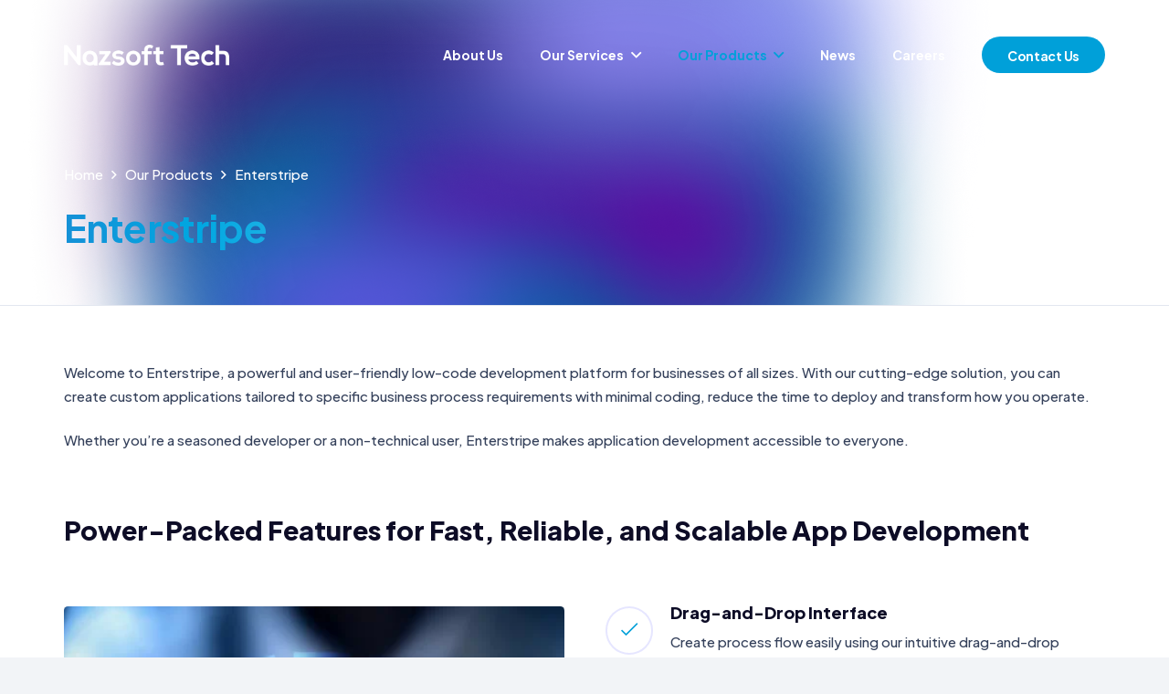

--- FILE ---
content_type: text/html; charset=UTF-8
request_url: https://nazsoftech.com/our-products/enterstripe/
body_size: 104471
content:
<!DOCTYPE HTML>
<html lang="en-US">
<head>
	<meta charset="UTF-8">
	<meta name='robots' content='index, follow, max-image-preview:large, max-snippet:-1, max-video-preview:-1' />
	<style>img:is([sizes="auto" i], [sizes^="auto," i]) { contain-intrinsic-size: 3000px 1500px }</style>
	
	<!-- This site is optimized with the Yoast SEO plugin v25.3 - https://yoast.com/wordpress/plugins/seo/ -->
	<title>Enterstripe - Nazsoft Tech Sdn Bhd</title>
	<link rel="canonical" href="https://nazsoftech.com/our-products/enterstripe/" />
	<meta property="og:locale" content="en_US" />
	<meta property="og:type" content="article" />
	<meta property="og:title" content="Enterstripe - Nazsoft Tech Sdn Bhd" />
	<meta property="og:url" content="https://nazsoftech.com/our-products/enterstripe/" />
	<meta property="og:site_name" content="Nazsoft Tech Sdn Bhd" />
	<meta property="article:publisher" content="https://www.facebook.com/profile.php?id=100066474231424" />
	<meta property="article:modified_time" content="2024-07-12T06:59:21+00:00" />
	<meta property="og:image" content="https://nazsoftech.com/wp-content/uploads/2023/12/site-image.webp" />
	<meta property="og:image:width" content="1200" />
	<meta property="og:image:height" content="675" />
	<meta property="og:image:type" content="image/webp" />
	<meta name="twitter:card" content="summary_large_image" />
	<meta name="twitter:label1" content="Est. reading time" />
	<meta name="twitter:data1" content="3 minutes" />
	<script type="application/ld+json" class="yoast-schema-graph">{"@context":"https://schema.org","@graph":[{"@type":"WebPage","@id":"https://nazsoftech.com/our-products/enterstripe/","url":"https://nazsoftech.com/our-products/enterstripe/","name":"Enterstripe - Nazsoft Tech Sdn Bhd","isPartOf":{"@id":"https://nazsoftech.com/#website"},"datePublished":"2023-12-01T08:28:53+00:00","dateModified":"2024-07-12T06:59:21+00:00","breadcrumb":{"@id":"https://nazsoftech.com/our-products/enterstripe/#breadcrumb"},"inLanguage":"en-US","potentialAction":[{"@type":"ReadAction","target":["https://nazsoftech.com/our-products/enterstripe/"]}]},{"@type":"BreadcrumbList","@id":"https://nazsoftech.com/our-products/enterstripe/#breadcrumb","itemListElement":[{"@type":"ListItem","position":1,"name":"Home","item":"https://nazsoftech.com/"},{"@type":"ListItem","position":2,"name":"Our Products","item":"https://nazsoftech.com/our-products/"},{"@type":"ListItem","position":3,"name":"Enterstripe"}]},{"@type":"WebSite","@id":"https://nazsoftech.com/#website","url":"https://nazsoftech.com/","name":"Nazsoft Tech - Software Development Company And Digital Transformation Consultant","description":"Your trusted partner in software development and digital transformation consulting. We specialize in guiding both small and large enterprise clients through the challenges that arise in today&#039;s fast-paced digital landscape, unravelling complex issues to drive success in the modern era.","publisher":{"@id":"https://nazsoftech.com/#organization"},"alternateName":"Nazsoft Tech Sdn Bhd","potentialAction":[{"@type":"SearchAction","target":{"@type":"EntryPoint","urlTemplate":"https://nazsoftech.com/?s={search_term_string}"},"query-input":{"@type":"PropertyValueSpecification","valueRequired":true,"valueName":"search_term_string"}}],"inLanguage":"en-US"},{"@type":"Organization","@id":"https://nazsoftech.com/#organization","name":"Nazsoft Tech Sdn Bhd","alternateName":"Nazsoft Tech","url":"https://nazsoftech.com/","logo":{"@type":"ImageObject","inLanguage":"en-US","@id":"https://nazsoftech.com/#/schema/logo/image/","url":"https://nazsoftech.com/wp-content/uploads/2023/11/nazsoft-logo.png","contentUrl":"https://nazsoftech.com/wp-content/uploads/2023/11/nazsoft-logo.png","width":1201,"height":152,"caption":"Nazsoft Tech Sdn Bhd"},"image":{"@id":"https://nazsoftech.com/#/schema/logo/image/"},"sameAs":["https://www.facebook.com/profile.php?id=100066474231424"]}]}</script>
	<!-- / Yoast SEO plugin. -->


<link rel='dns-prefetch' href='//www.googletagmanager.com' />
<link rel='dns-prefetch' href='//fonts.googleapis.com' />
<link rel="alternate" type="application/rss+xml" title="Nazsoft Tech Sdn Bhd &raquo; Feed" href="https://nazsoftech.com/feed/" />
<link rel="alternate" type="application/rss+xml" title="Nazsoft Tech Sdn Bhd &raquo; Comments Feed" href="https://nazsoftech.com/comments/feed/" />
<link rel="alternate" type="application/rss+xml" title="Nazsoft Tech Sdn Bhd &raquo; Enterstripe Comments Feed" href="https://nazsoftech.com/our-products/enterstripe/feed/" />
<meta name="viewport" content="width=device-width, initial-scale=1">
<meta name="SKYPE_TOOLBAR" content="SKYPE_TOOLBAR_PARSER_COMPATIBLE">
<meta name="theme-color" content="#f2f4f7">
<link rel="preload" href="https://nazsoftech.com/wp-content/uploads/2023/11/ExensaGrotesk-Light.woff2" as="font" type="font/woff2" crossorigin><link rel="preload" href="https://nazsoftech.com/wp-content/uploads/2023/11/ExensaGrotesk-Regular.woff2" as="font" type="font/woff2" crossorigin><link rel="preload" href="https://nazsoftech.com/wp-content/uploads/2023/11/ExensaGrotesk-ExtraBold.woff2" as="font" type="font/woff2" crossorigin><link rel="preload" href="https://nazsoftech.com/wp-content/uploads/2023/11/ExensaGrotesk-ExtraBold.woff2" as="font" type="font/woff2" crossorigin><link rel="preload" href="https://nazsoftech.com/wp-content/uploads/2023/11/ExensaGrotesk-Black.woff2" as="font" type="font/woff2" crossorigin><script>
window._wpemojiSettings = {"baseUrl":"https:\/\/s.w.org\/images\/core\/emoji\/15.1.0\/72x72\/","ext":".png","svgUrl":"https:\/\/s.w.org\/images\/core\/emoji\/15.1.0\/svg\/","svgExt":".svg","source":{"concatemoji":"https:\/\/nazsoftech.com\/wp-includes\/js\/wp-emoji-release.min.js?ver=6.8.1"}};
/*! This file is auto-generated */
!function(i,n){var o,s,e;function c(e){try{var t={supportTests:e,timestamp:(new Date).valueOf()};sessionStorage.setItem(o,JSON.stringify(t))}catch(e){}}function p(e,t,n){e.clearRect(0,0,e.canvas.width,e.canvas.height),e.fillText(t,0,0);var t=new Uint32Array(e.getImageData(0,0,e.canvas.width,e.canvas.height).data),r=(e.clearRect(0,0,e.canvas.width,e.canvas.height),e.fillText(n,0,0),new Uint32Array(e.getImageData(0,0,e.canvas.width,e.canvas.height).data));return t.every(function(e,t){return e===r[t]})}function u(e,t,n){switch(t){case"flag":return n(e,"\ud83c\udff3\ufe0f\u200d\u26a7\ufe0f","\ud83c\udff3\ufe0f\u200b\u26a7\ufe0f")?!1:!n(e,"\ud83c\uddfa\ud83c\uddf3","\ud83c\uddfa\u200b\ud83c\uddf3")&&!n(e,"\ud83c\udff4\udb40\udc67\udb40\udc62\udb40\udc65\udb40\udc6e\udb40\udc67\udb40\udc7f","\ud83c\udff4\u200b\udb40\udc67\u200b\udb40\udc62\u200b\udb40\udc65\u200b\udb40\udc6e\u200b\udb40\udc67\u200b\udb40\udc7f");case"emoji":return!n(e,"\ud83d\udc26\u200d\ud83d\udd25","\ud83d\udc26\u200b\ud83d\udd25")}return!1}function f(e,t,n){var r="undefined"!=typeof WorkerGlobalScope&&self instanceof WorkerGlobalScope?new OffscreenCanvas(300,150):i.createElement("canvas"),a=r.getContext("2d",{willReadFrequently:!0}),o=(a.textBaseline="top",a.font="600 32px Arial",{});return e.forEach(function(e){o[e]=t(a,e,n)}),o}function t(e){var t=i.createElement("script");t.src=e,t.defer=!0,i.head.appendChild(t)}"undefined"!=typeof Promise&&(o="wpEmojiSettingsSupports",s=["flag","emoji"],n.supports={everything:!0,everythingExceptFlag:!0},e=new Promise(function(e){i.addEventListener("DOMContentLoaded",e,{once:!0})}),new Promise(function(t){var n=function(){try{var e=JSON.parse(sessionStorage.getItem(o));if("object"==typeof e&&"number"==typeof e.timestamp&&(new Date).valueOf()<e.timestamp+604800&&"object"==typeof e.supportTests)return e.supportTests}catch(e){}return null}();if(!n){if("undefined"!=typeof Worker&&"undefined"!=typeof OffscreenCanvas&&"undefined"!=typeof URL&&URL.createObjectURL&&"undefined"!=typeof Blob)try{var e="postMessage("+f.toString()+"("+[JSON.stringify(s),u.toString(),p.toString()].join(",")+"));",r=new Blob([e],{type:"text/javascript"}),a=new Worker(URL.createObjectURL(r),{name:"wpTestEmojiSupports"});return void(a.onmessage=function(e){c(n=e.data),a.terminate(),t(n)})}catch(e){}c(n=f(s,u,p))}t(n)}).then(function(e){for(var t in e)n.supports[t]=e[t],n.supports.everything=n.supports.everything&&n.supports[t],"flag"!==t&&(n.supports.everythingExceptFlag=n.supports.everythingExceptFlag&&n.supports[t]);n.supports.everythingExceptFlag=n.supports.everythingExceptFlag&&!n.supports.flag,n.DOMReady=!1,n.readyCallback=function(){n.DOMReady=!0}}).then(function(){return e}).then(function(){var e;n.supports.everything||(n.readyCallback(),(e=n.source||{}).concatemoji?t(e.concatemoji):e.wpemoji&&e.twemoji&&(t(e.twemoji),t(e.wpemoji)))}))}((window,document),window._wpemojiSettings);
</script>
<style id='wp-emoji-styles-inline-css'>

	img.wp-smiley, img.emoji {
		display: inline !important;
		border: none !important;
		box-shadow: none !important;
		height: 1em !important;
		width: 1em !important;
		margin: 0 0.07em !important;
		vertical-align: -0.1em !important;
		background: none !important;
		padding: 0 !important;
	}
</style>
<link rel='stylesheet' id='contact-form-7-css' href='https://nazsoftech.com/wp-content/plugins/contact-form-7/includes/css/styles.css?ver=6.0.6' media='all' />
<link rel='stylesheet' id='us-fonts-css' href='https://fonts.googleapis.com/css?family=Plus+Jakarta+Sans%3A500%2C700%2C800%2C400&#038;display=swap&#038;ver=6.8.1' media='all' />
<link rel='stylesheet' id='us-style-css' href='https://nazsoftech.com/wp-content/themes/Impreza/css/style.min.css?ver=8.34' media='all' />
<link rel='stylesheet' id='theme-style-css' href='https://nazsoftech.com/wp-content/themes/Impreza-child/style.css?ver=8.34' media='all' />
<!--n2css--><!--n2js-->
<!-- Google tag (gtag.js) snippet added by Site Kit -->

<!-- Google Analytics snippet added by Site Kit -->
<script src="https://www.googletagmanager.com/gtag/js?id=GT-NC8BW83" id="google_gtagjs-js" async></script>
<script id="google_gtagjs-js-after">
window.dataLayer = window.dataLayer || [];function gtag(){dataLayer.push(arguments);}
gtag("set","linker",{"domains":["nazsoftech.com"]});
gtag("js", new Date());
gtag("set", "developer_id.dZTNiMT", true);
gtag("config", "GT-NC8BW83");
</script>

<!-- End Google tag (gtag.js) snippet added by Site Kit -->
<script></script><link rel="https://api.w.org/" href="https://nazsoftech.com/wp-json/" /><link rel="alternate" title="JSON" type="application/json" href="https://nazsoftech.com/wp-json/wp/v2/pages/322" /><link rel="EditURI" type="application/rsd+xml" title="RSD" href="https://nazsoftech.com/xmlrpc.php?rsd" />
<meta name="generator" content="WordPress 6.8.1" />
<link rel='shortlink' href='https://nazsoftech.com/?p=322' />
<link rel="alternate" title="oEmbed (JSON)" type="application/json+oembed" href="https://nazsoftech.com/wp-json/oembed/1.0/embed?url=https%3A%2F%2Fnazsoftech.com%2Four-products%2Fenterstripe%2F" />
<link rel="alternate" title="oEmbed (XML)" type="text/xml+oembed" href="https://nazsoftech.com/wp-json/oembed/1.0/embed?url=https%3A%2F%2Fnazsoftech.com%2Four-products%2Fenterstripe%2F&#038;format=xml" />
<meta name="generator" content="Site Kit by Google 1.154.0" />		<script id="us_add_no_touch">
			if ( ! /Android|webOS|iPhone|iPad|iPod|BlackBerry|IEMobile|Opera Mini/i.test( navigator.userAgent ) ) {
				document.documentElement.classList.add( "no-touch" );
			}
		</script>
				<script id="us_color_scheme_switch_class">
			if ( document.cookie.includes( "us_color_scheme_switch_is_on=true" ) ) {
				document.documentElement.classList.add( "us-color-scheme-on" );
			}
		</script>
		<meta name="generator" content="Powered by WPBakery Page Builder - drag and drop page builder for WordPress."/>
<link rel="icon" href="https://nazsoftech.com/wp-content/uploads/2023/11/logo-nazsoft-small-150x150.png" sizes="32x32" />
<link rel="icon" href="https://nazsoftech.com/wp-content/uploads/2023/11/logo-nazsoft-small-300x300.png" sizes="192x192" />
<link rel="apple-touch-icon" href="https://nazsoftech.com/wp-content/uploads/2023/11/logo-nazsoft-small-300x300.png" />
<meta name="msapplication-TileImage" content="https://nazsoftech.com/wp-content/uploads/2023/11/logo-nazsoft-small-300x300.png" />
<noscript><style> .wpb_animate_when_almost_visible { opacity: 1; }</style></noscript>		<style id="us-icon-fonts">@font-face{font-display:block;font-style:normal;font-family:"fontawesome";font-weight:900;src:url("https://nazsoftech.com/wp-content/themes/Impreza/fonts/fa-solid-900.woff2?ver=8.34") format("woff2")}.fas{font-family:"fontawesome";font-weight:900}@font-face{font-display:block;font-style:normal;font-family:"fontawesome";font-weight:400;src:url("https://nazsoftech.com/wp-content/themes/Impreza/fonts/fa-regular-400.woff2?ver=8.34") format("woff2")}.far{font-family:"fontawesome";font-weight:400}@font-face{font-display:block;font-style:normal;font-family:"fontawesome";font-weight:300;src:url("https://nazsoftech.com/wp-content/themes/Impreza/fonts/fa-light-300.woff2?ver=8.34") format("woff2")}.fal{font-family:"fontawesome";font-weight:300}@font-face{font-display:block;font-style:normal;font-family:"Font Awesome 5 Duotone";font-weight:900;src:url("https://nazsoftech.com/wp-content/themes/Impreza/fonts/fa-duotone-900.woff2?ver=8.34") format("woff2")}.fad{font-family:"Font Awesome 5 Duotone";font-weight:900}.fad{position:relative}.fad:before{position:absolute}.fad:after{opacity:0.4}@font-face{font-display:block;font-style:normal;font-family:"Font Awesome 5 Brands";font-weight:400;src:url("https://nazsoftech.com/wp-content/themes/Impreza/fonts/fa-brands-400.woff2?ver=8.34") format("woff2")}.fab{font-family:"Font Awesome 5 Brands";font-weight:400}@font-face{font-display:block;font-style:normal;font-family:"Material Icons";font-weight:400;src:url("https://nazsoftech.com/wp-content/themes/Impreza/fonts/material-icons.woff2?ver=8.34") format("woff2")}.material-icons{font-family:"Material Icons";font-weight:400}</style>
				<style id="us-theme-options-css">:root{--color-header-middle-bg:#ffffff;--color-header-middle-bg-grad:#ffffff;--color-header-middle-text:#35415b;--color-header-middle-text-hover:#00A0D9;--color-header-transparent-bg:transparent;--color-header-transparent-bg-grad:transparent;--color-header-transparent-text:#ffffff;--color-header-transparent-text-hover:#00A0D9;--color-chrome-toolbar:#f2f4f7;--color-header-top-bg:#ffffff;--color-header-top-bg-grad:#ffffff;--color-header-top-text:#35415b;--color-header-top-text-hover:#524FB9;--color-header-top-transparent-bg:transparent;--color-header-top-transparent-bg-grad:transparent;--color-header-top-transparent-text:#ffffff;--color-header-top-transparent-text-hover:#524FB9;--color-content-bg:#ffffff;--color-content-bg-grad:#ffffff;--color-content-bg-alt:#f2f4f7;--color-content-bg-alt-grad:#f2f4f7;--color-content-border:#e3e7f0;--color-content-heading:#0d0c26;--color-content-heading-grad:#0d0c26;--color-content-text:#35415b;--color-content-link:#00A0D9;--color-content-link-hover:#35415b;--color-content-primary:#00A0D9;--color-content-primary-grad:#00A0D9;--color-content-secondary:#35415b;--color-content-secondary-grad:#35415b;--color-content-faded:#727f9f;--color-content-overlay:rgba(15,19,31,0.80);--color-content-overlay-grad:rgba(15,19,31,0.80);--color-alt-content-bg:#ffffff;--color-alt-content-bg-grad:#ffffff;--color-alt-content-bg-alt:#f2f4f7;--color-alt-content-bg-alt-grad:#f2f4f7;--color-alt-content-border:#e3e7f0;--color-alt-content-heading:#0d0c26;--color-alt-content-heading-grad:#0d0c26;--color-alt-content-text:#35415b;--color-alt-content-link:#524FB9;--color-alt-content-link-hover:#35415b;--color-alt-content-primary:#524FB9;--color-alt-content-primary-grad:#524FB9;--color-alt-content-secondary:#35415b;--color-alt-content-secondary-grad:#35415b;--color-alt-content-faded:#727f9f;--color-alt-content-overlay:rgba(15,19,31,0.80);--color-alt-content-overlay-grad:rgba(15,19,31,0.80);--color-footer-bg:#0f131f;--color-footer-bg-grad:#0f131f;--color-footer-bg-alt:#1c2130;--color-footer-bg-alt-grad:#1c2130;--color-footer-border:#2b3242;--color-footer-heading:#ffffff;--color-footer-heading-grad:#ffffff;--color-footer-text:#8d9096;--color-footer-link:#00A0D9;--color-footer-link-hover:#ffffff;--color-subfooter-bg:#0f131f;--color-subfooter-bg-grad:#0f131f;--color-subfooter-bg-alt:#1c2130;--color-subfooter-bg-alt-grad:#1c2130;--color-subfooter-border:#2b3242;--color-subfooter-heading:#ffffff;--color-subfooter-heading-grad:#ffffff;--color-subfooter-text:#8d9096;--color-subfooter-link:#00A0D9;--color-subfooter-link-hover:#ffffff;--color-content-primary-faded:rgba(0,160,217,0.15);--box-shadow:0 5px 15px rgba(0,0,0,.15);--box-shadow-up:0 -5px 15px rgba(0,0,0,.15);--site-canvas-width:1300px;--site-content-width:1140px;--site-sidebar-width:25%;--text-block-margin-bottom:0rem}@font-face{font-display:swap;font-style:normal;font-family:"ExensaGrotesk-Light";font-weight:300;src:url(/wp-content/uploads/2023/11/ExensaGrotesk-Light.woff2) format("woff2")}@font-face{font-display:swap;font-style:normal;font-family:"ExensaGrotesk-Regular";font-weight:400;src:url(/wp-content/uploads/2023/11/ExensaGrotesk-Regular.woff2) format("woff2")}@font-face{font-display:swap;font-style:normal;font-family:"ExensaGrotesk-Bold";font-weight:700;src:url(/wp-content/uploads/2023/11/ExensaGrotesk-ExtraBold.woff2) format("woff2")}@font-face{font-display:swap;font-style:normal;font-family:"ExensaGrotesk-ExtraBold";font-weight:800;src:url(/wp-content/uploads/2023/11/ExensaGrotesk-ExtraBold.woff2) format("woff2")}@font-face{font-display:swap;font-style:normal;font-family:"ExensaGrotesk-Black";font-weight:900;src:url(/wp-content/uploads/2023/11/ExensaGrotesk-Black.woff2) format("woff2")}:root{--font-family:"Plus Jakarta Sans";--font-size:15px;--line-height:26px;--font-weight:500;--bold-font-weight:700;--text-transform:none;--font-style:normal;--letter-spacing:0em;--h1-font-family:"Plus Jakarta Sans";--h1-font-size:calc(26px + 2vw);--h1-line-height:1.2;--h1-font-weight:800;--h1-bold-font-weight:900;--h1-text-transform:none;--h1-font-style:normal;--h1-letter-spacing:0em;--h1-margin-bottom:1.5rem;--h2-font-family:var(--h1-font-family);--h2-font-size:calc(20px + 1.3vw);--h2-line-height:1.2;--h2-font-weight:var(--h1-font-weight);--h2-bold-font-weight:var(--h1-bold-font-weight);--h2-text-transform:var(--h1-text-transform);--h2-font-style:var(--h1-font-style);--h2-letter-spacing:0em;--h2-margin-bottom:1.5rem;--h3-font-family:var(--h1-font-family);--h3-font-size:calc(16px + 1vw);--h3-line-height:1.2;--h3-font-weight:var(--h1-font-weight);--h3-bold-font-weight:var(--h1-bold-font-weight);--h3-text-transform:var(--h1-text-transform);--h3-font-style:var(--h1-font-style);--h3-letter-spacing:0em;--h3-margin-bottom:1.5rem;--h4-font-family:var(--h1-font-family);--h4-font-size:calc(13px + 0.9vw);--h4-line-height:1.2;--h4-font-weight:var(--h1-font-weight);--h4-bold-font-weight:var(--h1-bold-font-weight);--h4-text-transform:var(--h1-text-transform);--h4-font-style:var(--h1-font-style);--h4-letter-spacing:0em;--h4-margin-bottom:1.5rem;--h5-font-family:var(--h1-font-family);--h5-font-size:calc(11px + 0.8vw);--h5-line-height:1.2;--h5-font-weight:var(--h1-font-weight);--h5-bold-font-weight:var(--h1-bold-font-weight);--h5-text-transform:var(--h1-text-transform);--h5-font-style:var(--h1-font-style);--h5-letter-spacing:0em;--h5-margin-bottom:1.5rem;--h6-font-family:var(--h1-font-family);--h6-font-size:calc(9px + 0.8vw);--h6-line-height:1.2;--h6-font-weight:var(--h1-font-weight);--h6-bold-font-weight:var(--h1-bold-font-weight);--h6-text-transform:var(--h1-text-transform);--h6-font-style:var(--h1-font-style);--h6-letter-spacing:0em;--h6-margin-bottom:1.5rem}h1{font-family:var(--h1-font-family,inherit);font-weight:var(--h1-font-weight,inherit);font-size:var(--h1-font-size,inherit);font-style:var(--h1-font-style,inherit);line-height:var(--h1-line-height,1.4);letter-spacing:var(--h1-letter-spacing,inherit);text-transform:var(--h1-text-transform,inherit);margin-bottom:var(--h1-margin-bottom,1.5rem)}h1>strong{font-weight:var(--h1-bold-font-weight,bold)}h2{font-family:var(--h2-font-family,inherit);font-weight:var(--h2-font-weight,inherit);font-size:var(--h2-font-size,inherit);font-style:var(--h2-font-style,inherit);line-height:var(--h2-line-height,1.4);letter-spacing:var(--h2-letter-spacing,inherit);text-transform:var(--h2-text-transform,inherit);margin-bottom:var(--h2-margin-bottom,1.5rem)}h2>strong{font-weight:var(--h2-bold-font-weight,bold)}h3{font-family:var(--h3-font-family,inherit);font-weight:var(--h3-font-weight,inherit);font-size:var(--h3-font-size,inherit);font-style:var(--h3-font-style,inherit);line-height:var(--h3-line-height,1.4);letter-spacing:var(--h3-letter-spacing,inherit);text-transform:var(--h3-text-transform,inherit);margin-bottom:var(--h3-margin-bottom,1.5rem)}h3>strong{font-weight:var(--h3-bold-font-weight,bold)}h4{font-family:var(--h4-font-family,inherit);font-weight:var(--h4-font-weight,inherit);font-size:var(--h4-font-size,inherit);font-style:var(--h4-font-style,inherit);line-height:var(--h4-line-height,1.4);letter-spacing:var(--h4-letter-spacing,inherit);text-transform:var(--h4-text-transform,inherit);margin-bottom:var(--h4-margin-bottom,1.5rem)}h4>strong{font-weight:var(--h4-bold-font-weight,bold)}h5{font-family:var(--h5-font-family,inherit);font-weight:var(--h5-font-weight,inherit);font-size:var(--h5-font-size,inherit);font-style:var(--h5-font-style,inherit);line-height:var(--h5-line-height,1.4);letter-spacing:var(--h5-letter-spacing,inherit);text-transform:var(--h5-text-transform,inherit);margin-bottom:var(--h5-margin-bottom,1.5rem)}h5>strong{font-weight:var(--h5-bold-font-weight,bold)}h6{font-family:var(--h6-font-family,inherit);font-weight:var(--h6-font-weight,inherit);font-size:var(--h6-font-size,inherit);font-style:var(--h6-font-style,inherit);line-height:var(--h6-line-height,1.4);letter-spacing:var(--h6-letter-spacing,inherit);text-transform:var(--h6-text-transform,inherit);margin-bottom:var(--h6-margin-bottom,1.5rem)}h6>strong{font-weight:var(--h6-bold-font-weight,bold)}body{background:var(--color-content-bg-alt)}@media (max-width:1215px){.l-main .aligncenter{max-width:calc(100vw - 5rem)}}@media (min-width:1381px){body.usb_preview .hide_on_default{opacity:0.25!important}.vc_hidden-lg,body:not(.usb_preview) .hide_on_default{display:none!important}.default_align_left{text-align:left;justify-content:flex-start}.default_align_right{text-align:right;justify-content:flex-end}.default_align_center{text-align:center;justify-content:center}.w-hwrapper.default_align_center>*{margin-left:calc( var(--hwrapper-gap,1.2rem) / 2 );margin-right:calc( var(--hwrapper-gap,1.2rem) / 2 )}.default_align_justify{justify-content:space-between}.w-hwrapper>.default_align_justify,.default_align_justify>.w-btn{width:100%}}@media (min-width:1025px) and (max-width:1380px){body.usb_preview .hide_on_laptops{opacity:0.25!important}.vc_hidden-md,body:not(.usb_preview) .hide_on_laptops{display:none!important}.laptops_align_left{text-align:left;justify-content:flex-start}.laptops_align_right{text-align:right;justify-content:flex-end}.laptops_align_center{text-align:center;justify-content:center}.w-hwrapper.laptops_align_center>*{margin-left:calc( var(--hwrapper-gap,1.2rem) / 2 );margin-right:calc( var(--hwrapper-gap,1.2rem) / 2 )}.laptops_align_justify{justify-content:space-between}.w-hwrapper>.laptops_align_justify,.laptops_align_justify>.w-btn{width:100%}.g-cols.via_grid[style*="--laptops-columns-gap"]{gap:var(--laptops-columns-gap,3rem)}}@media (min-width:601px) and (max-width:1024px){body.usb_preview .hide_on_tablets{opacity:0.25!important}.vc_hidden-sm,body:not(.usb_preview) .hide_on_tablets{display:none!important}.tablets_align_left{text-align:left;justify-content:flex-start}.tablets_align_right{text-align:right;justify-content:flex-end}.tablets_align_center{text-align:center;justify-content:center}.w-hwrapper.tablets_align_center>*{margin-left:calc( var(--hwrapper-gap,1.2rem) / 2 );margin-right:calc( var(--hwrapper-gap,1.2rem) / 2 )}.tablets_align_justify{justify-content:space-between}.w-hwrapper>.tablets_align_justify,.tablets_align_justify>.w-btn{width:100%}.g-cols.via_grid[style*="--tablets-columns-gap"]{gap:var(--tablets-columns-gap,3rem)}}@media (max-width:600px){body.usb_preview .hide_on_mobiles{opacity:0.25!important}.vc_hidden-xs,body:not(.usb_preview) .hide_on_mobiles{display:none!important}.mobiles_align_left{text-align:left;justify-content:flex-start}.mobiles_align_right{text-align:right;justify-content:flex-end}.mobiles_align_center{text-align:center;justify-content:center}.w-hwrapper.mobiles_align_center>*{margin-left:calc( var(--hwrapper-gap,1.2rem) / 2 );margin-right:calc( var(--hwrapper-gap,1.2rem) / 2 )}.mobiles_align_justify{justify-content:space-between}.w-hwrapper>.mobiles_align_justify,.mobiles_align_justify>.w-btn{width:100%}.w-hwrapper.stack_on_mobiles{display:block}.w-hwrapper.stack_on_mobiles>:not(script){display:block;margin:0 0 var(--hwrapper-gap,1.2rem)}.w-hwrapper.stack_on_mobiles>:last-child{margin-bottom:0}.g-cols.via_grid[style*="--mobiles-columns-gap"]{gap:var(--mobiles-columns-gap,1.5rem)}}@media (max-width:1380px){.g-cols.laptops-cols_1{grid-template-columns:100%}.g-cols.laptops-cols_1.reversed>div:last-of-type{order:-1}.g-cols.laptops-cols_2{grid-template-columns:repeat(2,1fr)}.g-cols.laptops-cols_3{grid-template-columns:repeat(3,1fr)}.g-cols.laptops-cols_4{grid-template-columns:repeat(4,1fr)}.g-cols.laptops-cols_5{grid-template-columns:repeat(5,1fr)}.g-cols.laptops-cols_6{grid-template-columns:repeat(6,1fr)}.g-cols.laptops-cols_1-2{grid-template-columns:1fr 2fr}.g-cols.laptops-cols_2-1{grid-template-columns:2fr 1fr}.g-cols.laptops-cols_2-3{grid-template-columns:2fr 3fr}.g-cols.laptops-cols_3-2{grid-template-columns:3fr 2fr}.g-cols.laptops-cols_1-3{grid-template-columns:1fr 3fr}.g-cols.laptops-cols_3-1{grid-template-columns:3fr 1fr}.g-cols.laptops-cols_1-4{grid-template-columns:1fr 4fr}.g-cols.laptops-cols_4-1{grid-template-columns:4fr 1fr}.g-cols.laptops-cols_1-5{grid-template-columns:1fr 5fr}.g-cols.laptops-cols_5-1{grid-template-columns:5fr 1fr}.g-cols.laptops-cols_1-2-1{grid-template-columns:1fr 2fr 1fr}.g-cols.laptops-cols_1-3-1{grid-template-columns:1fr 3fr 1fr}.g-cols.laptops-cols_1-4-1{grid-template-columns:1fr 4fr 1fr}}@media (max-width:1024px){.g-cols.tablets-cols_1{grid-template-columns:100%}.g-cols.tablets-cols_1.reversed>div:last-of-type{order:-1}.g-cols.tablets-cols_2{grid-template-columns:repeat(2,1fr)}.g-cols.tablets-cols_3{grid-template-columns:repeat(3,1fr)}.g-cols.tablets-cols_4{grid-template-columns:repeat(4,1fr)}.g-cols.tablets-cols_5{grid-template-columns:repeat(5,1fr)}.g-cols.tablets-cols_6{grid-template-columns:repeat(6,1fr)}.g-cols.tablets-cols_1-2{grid-template-columns:1fr 2fr}.g-cols.tablets-cols_2-1{grid-template-columns:2fr 1fr}.g-cols.tablets-cols_2-3{grid-template-columns:2fr 3fr}.g-cols.tablets-cols_3-2{grid-template-columns:3fr 2fr}.g-cols.tablets-cols_1-3{grid-template-columns:1fr 3fr}.g-cols.tablets-cols_3-1{grid-template-columns:3fr 1fr}.g-cols.tablets-cols_1-4{grid-template-columns:1fr 4fr}.g-cols.tablets-cols_4-1{grid-template-columns:4fr 1fr}.g-cols.tablets-cols_1-5{grid-template-columns:1fr 5fr}.g-cols.tablets-cols_5-1{grid-template-columns:5fr 1fr}.g-cols.tablets-cols_1-2-1{grid-template-columns:1fr 2fr 1fr}.g-cols.tablets-cols_1-3-1{grid-template-columns:1fr 3fr 1fr}.g-cols.tablets-cols_1-4-1{grid-template-columns:1fr 4fr 1fr}}@media (max-width:600px){.g-cols.mobiles-cols_1{grid-template-columns:100%}.g-cols.mobiles-cols_1.reversed>div:last-of-type{order:-1}.g-cols.mobiles-cols_2{grid-template-columns:repeat(2,1fr)}.g-cols.mobiles-cols_3{grid-template-columns:repeat(3,1fr)}.g-cols.mobiles-cols_4{grid-template-columns:repeat(4,1fr)}.g-cols.mobiles-cols_5{grid-template-columns:repeat(5,1fr)}.g-cols.mobiles-cols_6{grid-template-columns:repeat(6,1fr)}.g-cols.mobiles-cols_1-2{grid-template-columns:1fr 2fr}.g-cols.mobiles-cols_2-1{grid-template-columns:2fr 1fr}.g-cols.mobiles-cols_2-3{grid-template-columns:2fr 3fr}.g-cols.mobiles-cols_3-2{grid-template-columns:3fr 2fr}.g-cols.mobiles-cols_1-3{grid-template-columns:1fr 3fr}.g-cols.mobiles-cols_3-1{grid-template-columns:3fr 1fr}.g-cols.mobiles-cols_1-4{grid-template-columns:1fr 4fr}.g-cols.mobiles-cols_4-1{grid-template-columns:4fr 1fr}.g-cols.mobiles-cols_1-5{grid-template-columns:1fr 5fr}.g-cols.mobiles-cols_5-1{grid-template-columns:5fr 1fr}.g-cols.mobiles-cols_1-2-1{grid-template-columns:1fr 2fr 1fr}.g-cols.mobiles-cols_1-3-1{grid-template-columns:1fr 3fr 1fr}.g-cols.mobiles-cols_1-4-1{grid-template-columns:1fr 4fr 1fr}.g-cols:not([style*="--columns-gap"]){gap:1.5rem}}@media (max-width:599px){.l-canvas{overflow:hidden}.g-cols.stacking_default.reversed>div:last-of-type{order:-1}.g-cols.stacking_default.via_flex>div:not([class*="vc_col-xs"]){width:100%;margin:0 0 1.5rem}.g-cols.stacking_default.via_grid.mobiles-cols_1{grid-template-columns:100%}.g-cols.stacking_default.via_flex.type_boxes>div,.g-cols.stacking_default.via_flex.reversed>div:first-child,.g-cols.stacking_default.via_flex:not(.reversed)>div:last-child,.g-cols.stacking_default.via_flex>div.has_bg_color{margin-bottom:0}.g-cols.stacking_default.via_flex.type_default>.wpb_column.stretched{margin-left:-1rem;margin-right:-1rem}.g-cols.stacking_default.via_grid.mobiles-cols_1>.wpb_column.stretched,.g-cols.stacking_default.via_flex.type_boxes>.wpb_column.stretched{margin-left:-2.5rem;margin-right:-2.5rem;width:auto}.vc_column-inner.type_sticky>.wpb_wrapper,.vc_column_container.type_sticky>.vc_column-inner{top:0!important}}@media (min-width:600px){body:not(.rtl) .l-section.for_sidebar.at_left>div>.l-sidebar,.rtl .l-section.for_sidebar.at_right>div>.l-sidebar{order:-1}.vc_column_container.type_sticky>.vc_column-inner,.vc_column-inner.type_sticky>.wpb_wrapper{position:-webkit-sticky;position:sticky}.l-section.type_sticky{position:-webkit-sticky;position:sticky;top:0;z-index:11;transition:top 0.3s cubic-bezier(.78,.13,.15,.86) 0.1s}.header_hor .l-header.post_fixed.sticky_auto_hide{z-index:12}.admin-bar .l-section.type_sticky{top:32px}.l-section.type_sticky>.l-section-h{transition:padding-top 0.3s}.header_hor .l-header.pos_fixed:not(.down)~.l-main .l-section.type_sticky:not(:first-of-type){top:var(--header-sticky-height)}.admin-bar.header_hor .l-header.pos_fixed:not(.down)~.l-main .l-section.type_sticky:not(:first-of-type){top:calc( var(--header-sticky-height) + 32px )}.header_hor .l-header.pos_fixed.sticky:not(.down)~.l-main .l-section.type_sticky:first-of-type>.l-section-h{padding-top:var(--header-sticky-height)}.header_hor.headerinpos_bottom .l-header.pos_fixed.sticky:not(.down)~.l-main .l-section.type_sticky:first-of-type>.l-section-h{padding-bottom:var(--header-sticky-height)!important}}@media screen and (min-width:1215px){.g-cols.via_flex.type_default>.wpb_column.stretched:first-of-type{margin-left:min( calc( var(--site-content-width) / 2 + 0px / 2 + 1.5rem - 50vw),-1rem )}.g-cols.via_flex.type_default>.wpb_column.stretched:last-of-type{margin-right:min( calc( var(--site-content-width) / 2 + 0px / 2 + 1.5rem - 50vw),-1rem )}.l-main .alignfull, .w-separator.width_screen,.g-cols.via_grid>.wpb_column.stretched:first-of-type,.g-cols.via_flex.type_boxes>.wpb_column.stretched:first-of-type{margin-left:min( calc( var(--site-content-width) / 2 + 0px / 2 - 50vw ),-2.5rem )}.l-main .alignfull, .w-separator.width_screen,.g-cols.via_grid>.wpb_column.stretched:last-of-type,.g-cols.via_flex.type_boxes>.wpb_column.stretched:last-of-type{margin-right:min( calc( var(--site-content-width) / 2 + 0px / 2 - 50vw ),-2.5rem )}}@media (max-width:600px){.w-form-row.for_submit[style*=btn-size-mobiles] .w-btn{font-size:var(--btn-size-mobiles)!important}}a,button,input[type=submit],.ui-slider-handle{outline:none!important}.w-toplink,.w-header-show{background:rgba(0,160,217,0.40)}.no-touch .w-toplink.active:hover,.no-touch .w-header-show:hover{background:var(--color-content-primary-grad)}button[type=submit]:not(.w-btn),input[type=submit]:not(.w-btn),.us-nav-style_1>*,.navstyle_1>.owl-nav button,.us-btn-style_1{font-size:14px;line-height:1.2!important;font-weight:700;font-style:normal;text-transform:none;letter-spacing:-0.02em;border-radius:100px;padding:0.8em 2.0em;background:var(--color-content-primary);border-color:transparent;color:#ffffff!important}button[type=submit]:not(.w-btn):before,input[type=submit]:not(.w-btn),.us-nav-style_1>*:before,.navstyle_1>.owl-nav button:before,.us-btn-style_1:before{border-width:0px}.no-touch button[type=submit]:not(.w-btn):hover,.no-touch input[type=submit]:not(.w-btn):hover,.us-nav-style_1>span.current,.no-touch .us-nav-style_1>a:hover,.no-touch .navstyle_1>.owl-nav button:hover,.no-touch .us-btn-style_1:hover{box-shadow:0px 0px 1.2em 0px rgba(0,160,217,0.64);background:var(--color-content-primary);border-color:transparent;color:#ffffff!important}.us-nav-style_1>*{min-width:calc(1.2em + 2 * 0.8em)}.us-nav-style_2>*,.navstyle_2>.owl-nav button,.us-btn-style_2{font-size:14px;line-height:1.2!important;font-weight:700;font-style:normal;text-transform:none;letter-spacing:-0.02em;border-radius:100px;padding:0.8em 2.0em;background:transparent;border-color:var(--color-content-primary);color:var(--color-content-primary)!important}.us-nav-style_2>*:before,.navstyle_2>.owl-nav button:before,.us-btn-style_2:before{border-width:1px}.us-nav-style_2>span.current,.no-touch .us-nav-style_2>a:hover,.no-touch .navstyle_2>.owl-nav button:hover,.no-touch .us-btn-style_2:hover{box-shadow:0px 0px 1.2em 0px rgba(0,160,217,0.64);background:var(--color-content-primary);border-color:transparent;color:#ffffff!important}.us-nav-style_2>*{min-width:calc(1.2em + 2 * 0.8em)}.us-nav-style_3>*,.navstyle_3>.owl-nav button,.us-btn-style_3{font-size:14px;line-height:1.24!important;font-weight:700;font-style:normal;text-transform:none;letter-spacing:-0.02em;border-radius:100px;padding:0.5em 1.0em;background:var(--color-content-primary);border-color:transparent;color:#ffffff!important}.us-nav-style_3>*:before,.navstyle_3>.owl-nav button:before,.us-btn-style_3:before{border-width:1px}.us-nav-style_3>span.current,.no-touch .us-nav-style_3>a:hover,.no-touch .navstyle_3>.owl-nav button:hover,.no-touch .us-btn-style_3:hover{box-shadow:0px 0px 1.2em 0px rgba(0,160,217,0.64);background:var(--color-content-primary);border-color:transparent;color:#ffffff!important}.us-nav-style_3>*{min-width:calc(1.24em + 2 * 0.5em)}:root{--inputs-font-family:inherit;--inputs-font-size:1rem;--inputs-font-weight:400;--inputs-letter-spacing:0em;--inputs-text-transform:none;--inputs-height:2.8rem;--inputs-padding:0.8rem;--inputs-checkbox-size:1.5em;--inputs-border-width:0px;--inputs-border-radius:0.3rem;--inputs-background:var(--color-content-bg-alt);--inputs-border-color:var(--color-content-border);--inputs-text-color:var(--color-content-text);--inputs-box-shadow:0px 1px 0px 0px rgba(0,0,0,0.08) inset;--inputs-focus-background:var(--color-content-bg-alt);--inputs-focus-border-color:var(--color-content-border);--inputs-focus-text-color:var(--color-content-text);--inputs-focus-box-shadow:0px 0px 0px 2px var(--color-content-primary)}.color_alternate input:not([type=submit]),.color_alternate textarea,.color_alternate select,.color_alternate .move_label .w-form-row-label{background:var(--color-alt-content-bg-alt-grad)}.color_footer-top input:not([type=submit]),.color_footer-top textarea,.color_footer-top select,.color_footer-top .w-form-row.move_label .w-form-row-label{background:var(--color-subfooter-bg-alt-grad)}.color_footer-bottom input:not([type=submit]),.color_footer-bottom textarea,.color_footer-bottom select,.color_footer-bottom .w-form-row.move_label .w-form-row-label{background:var(--color-footer-bg-alt-grad)}.color_alternate input:not([type=submit]),.color_alternate textarea,.color_alternate select{border-color:var(--color-alt-content-border)}.color_footer-top input:not([type=submit]),.color_footer-top textarea,.color_footer-top select{border-color:var(--color-subfooter-border)}.color_footer-bottom input:not([type=submit]),.color_footer-bottom textarea,.color_footer-bottom select{border-color:var(--color-footer-border)}.color_alternate input:not([type=submit]),.color_alternate textarea,.color_alternate select,.color_alternate .w-form-row-field>i,.color_alternate .w-form-row-field:after,.color_alternate .widget_search form:after,.color_footer-top input:not([type=submit]),.color_footer-top textarea,.color_footer-top select,.color_footer-top .w-form-row-field>i,.color_footer-top .w-form-row-field:after,.color_footer-top .widget_search form:after,.color_footer-bottom input:not([type=submit]),.color_footer-bottom textarea,.color_footer-bottom select,.color_footer-bottom .w-form-row-field>i,.color_footer-bottom .w-form-row-field:after,.color_footer-bottom .widget_search form:after{color:inherit}.leaflet-default-icon-path{background-image:url(https://nazsoftech.com/wp-content/themes/Impreza/common/css/vendor/images/marker-icon.png)}.header_hor .w-nav.type_desktop .menu-item-1084 .w-nav-list.level_2{--dropdown-padding:16px;padding:var(--dropdown-padding,0px)}.header_hor .w-nav.type_desktop .menu-item-264 .w-nav-list.level_2{--dropdown-padding:16px;padding:var(--dropdown-padding,0px)}</style>
				<style id="us-current-header-css"> .l-subheader.at_middle,.l-subheader.at_middle .w-dropdown-list,.l-subheader.at_middle .type_mobile .w-nav-list.level_1{background:var(--color-header-middle-bg);color:var(--color-header-middle-text)}.no-touch .l-subheader.at_middle a:hover,.no-touch .l-header.bg_transparent .l-subheader.at_middle .w-dropdown.opened a:hover{color:var(--color-content-primary)}.l-header.bg_transparent:not(.sticky) .l-subheader.at_middle{background:var(--color-header-transparent-bg);color:var(--color-header-transparent-text)}.no-touch .l-header.bg_transparent:not(.sticky) .at_middle .w-cart-link:hover,.no-touch .l-header.bg_transparent:not(.sticky) .at_middle .w-text a:hover,.no-touch .l-header.bg_transparent:not(.sticky) .at_middle .w-html a:hover,.no-touch .l-header.bg_transparent:not(.sticky) .at_middle .w-nav>a:hover,.no-touch .l-header.bg_transparent:not(.sticky) .at_middle .w-menu a:hover,.no-touch .l-header.bg_transparent:not(.sticky) .at_middle .w-search>a:hover,.no-touch .l-header.bg_transparent:not(.sticky) .at_middle .w-socials.color_text a:hover,.no-touch .l-header.bg_transparent:not(.sticky) .at_middle .w-socials.color_link a:hover,.no-touch .l-header.bg_transparent:not(.sticky) .at_middle .w-dropdown a:hover,.no-touch .l-header.bg_transparent:not(.sticky) .at_middle .type_desktop .menu-item.level_1:hover>a{color:var(--color-header-transparent-text)}.header_ver .l-header{background:var(--color-header-middle-bg);color:var(--color-header-middle-text)}@media (min-width:1381px){.hidden_for_default{display:none!important}.l-subheader.at_top{display:none}.l-subheader.at_bottom{display:none}.l-header{position:relative;z-index:111;width:100%}.l-subheader{margin:0 auto}.l-subheader.width_full{padding-left:1.5rem;padding-right:1.5rem}.l-subheader-h{display:flex;align-items:center;position:relative;margin:0 auto;max-width:var(--site-content-width,1200px);height:inherit}.w-header-show{display:none}.l-header.pos_fixed{position:fixed;left:0}.l-header.pos_fixed:not(.notransition) .l-subheader{transition-property:transform,box-shadow,line-height,height;transition-duration:.3s;transition-timing-function:cubic-bezier(.78,.13,.15,.86)}.headerinpos_bottom.sticky_first_section .l-header.pos_fixed{position:fixed!important}.header_hor .l-header.sticky_auto_hide{transition:transform .3s cubic-bezier(.78,.13,.15,.86) .1s}.header_hor .l-header.sticky_auto_hide.down{transform:translateY(-110%)}.l-header.bg_transparent:not(.sticky) .l-subheader{box-shadow:none!important;background:none}.l-header.bg_transparent~.l-main .l-section.width_full.height_auto:first-of-type>.l-section-h{padding-top:0!important;padding-bottom:0!important}.l-header.pos_static.bg_transparent{position:absolute;left:0}.l-subheader.width_full .l-subheader-h{max-width:none!important}.l-header.shadow_thin .l-subheader.at_middle,.l-header.shadow_thin .l-subheader.at_bottom{box-shadow:0 1px 0 rgba(0,0,0,0.08)}.l-header.shadow_wide .l-subheader.at_middle,.l-header.shadow_wide .l-subheader.at_bottom{box-shadow:0 3px 5px -1px rgba(0,0,0,0.1),0 2px 1px -1px rgba(0,0,0,0.05)}.header_hor .l-subheader-cell>.w-cart{margin-left:0;margin-right:0}:root{--header-height:70px;--header-sticky-height:70px}.l-header:before{content:'70'}.l-header.sticky:before{content:'70'}.l-subheader.at_top{line-height:40px;height:40px}.l-header.sticky .l-subheader.at_top{line-height:40px;height:40px}.l-subheader.at_middle{line-height:70px;height:70px}.l-header.sticky .l-subheader.at_middle{line-height:70px;height:70px}.l-subheader.at_bottom{line-height:50px;height:50px}.l-header.sticky .l-subheader.at_bottom{line-height:50px;height:50px}.headerinpos_above .l-header.pos_fixed{overflow:hidden;transition:transform 0.3s;transform:translate3d(0,-100%,0)}.headerinpos_above .l-header.pos_fixed.sticky{overflow:visible;transform:none}.headerinpos_above .l-header.pos_fixed~.l-section>.l-section-h,.headerinpos_above .l-header.pos_fixed~.l-main .l-section:first-of-type>.l-section-h{padding-top:0!important}.headerinpos_below .l-header.pos_fixed:not(.sticky){position:absolute;top:100%}.headerinpos_below .l-header.pos_fixed~.l-main>.l-section:first-of-type>.l-section-h{padding-top:0!important}.headerinpos_below .l-header.pos_fixed~.l-main .l-section.full_height:nth-of-type(2){min-height:100vh}.headerinpos_below .l-header.pos_fixed~.l-main>.l-section:nth-of-type(2)>.l-section-h{padding-top:var(--header-height)}.headerinpos_bottom .l-header.pos_fixed:not(.sticky){position:absolute;top:100vh}.headerinpos_bottom .l-header.pos_fixed~.l-main>.l-section:first-of-type>.l-section-h{padding-top:0!important}.headerinpos_bottom .l-header.pos_fixed~.l-main>.l-section:first-of-type>.l-section-h{padding-bottom:var(--header-height)}.headerinpos_bottom .l-header.pos_fixed.bg_transparent~.l-main .l-section.valign_center:not(.height_auto):first-of-type>.l-section-h{top:calc( var(--header-height) / 2 )}.headerinpos_bottom .l-header.pos_fixed:not(.sticky) .w-cart-dropdown,.headerinpos_bottom .l-header.pos_fixed:not(.sticky) .w-nav.type_desktop .w-nav-list.level_2{bottom:100%;transform-origin:0 100%}.headerinpos_bottom .l-header.pos_fixed:not(.sticky) .w-nav.type_mobile.m_layout_dropdown .w-nav-list.level_1{top:auto;bottom:100%;box-shadow:var(--box-shadow-up)}.headerinpos_bottom .l-header.pos_fixed:not(.sticky) .w-nav.type_desktop .w-nav-list.level_3,.headerinpos_bottom .l-header.pos_fixed:not(.sticky) .w-nav.type_desktop .w-nav-list.level_4{top:auto;bottom:0;transform-origin:0 100%}.headerinpos_bottom .l-header.pos_fixed:not(.sticky) .w-dropdown-list{top:auto;bottom:-0.4em;padding-top:0.4em;padding-bottom:2.4em}.admin-bar .l-header.pos_static.bg_solid~.l-main .l-section.full_height:first-of-type{min-height:calc( 100vh - var(--header-height) - 32px )}.admin-bar .l-header.pos_fixed:not(.sticky_auto_hide)~.l-main .l-section.full_height:not(:first-of-type){min-height:calc( 100vh - var(--header-sticky-height) - 32px )}.admin-bar.headerinpos_below .l-header.pos_fixed~.l-main .l-section.full_height:nth-of-type(2){min-height:calc(100vh - 32px)}}@media (min-width:1025px) and (max-width:1380px){.hidden_for_laptops{display:none!important}.l-subheader.at_top{display:none}.l-subheader.at_bottom{display:none}.l-header{position:relative;z-index:111;width:100%}.l-subheader{margin:0 auto}.l-subheader.width_full{padding-left:1.5rem;padding-right:1.5rem}.l-subheader-h{display:flex;align-items:center;position:relative;margin:0 auto;max-width:var(--site-content-width,1200px);height:inherit}.w-header-show{display:none}.l-header.pos_fixed{position:fixed;left:0}.l-header.pos_fixed:not(.notransition) .l-subheader{transition-property:transform,box-shadow,line-height,height;transition-duration:.3s;transition-timing-function:cubic-bezier(.78,.13,.15,.86)}.headerinpos_bottom.sticky_first_section .l-header.pos_fixed{position:fixed!important}.header_hor .l-header.sticky_auto_hide{transition:transform .3s cubic-bezier(.78,.13,.15,.86) .1s}.header_hor .l-header.sticky_auto_hide.down{transform:translateY(-110%)}.l-header.bg_transparent:not(.sticky) .l-subheader{box-shadow:none!important;background:none}.l-header.bg_transparent~.l-main .l-section.width_full.height_auto:first-of-type>.l-section-h{padding-top:0!important;padding-bottom:0!important}.l-header.pos_static.bg_transparent{position:absolute;left:0}.l-subheader.width_full .l-subheader-h{max-width:none!important}.l-header.shadow_thin .l-subheader.at_middle,.l-header.shadow_thin .l-subheader.at_bottom{box-shadow:0 1px 0 rgba(0,0,0,0.08)}.l-header.shadow_wide .l-subheader.at_middle,.l-header.shadow_wide .l-subheader.at_bottom{box-shadow:0 3px 5px -1px rgba(0,0,0,0.1),0 2px 1px -1px rgba(0,0,0,0.05)}.header_hor .l-subheader-cell>.w-cart{margin-left:0;margin-right:0}:root{--header-height:120px;--header-sticky-height:70px}.l-header:before{content:'120'}.l-header.sticky:before{content:'70'}.l-subheader.at_top{line-height:40px;height:40px}.l-header.sticky .l-subheader.at_top{line-height:40px;height:40px}.l-subheader.at_middle{line-height:120px;height:120px}.l-header.sticky .l-subheader.at_middle{line-height:70px;height:70px}.l-subheader.at_bottom{line-height:50px;height:50px}.l-header.sticky .l-subheader.at_bottom{line-height:50px;height:50px}.headerinpos_above .l-header.pos_fixed{overflow:hidden;transition:transform 0.3s;transform:translate3d(0,-100%,0)}.headerinpos_above .l-header.pos_fixed.sticky{overflow:visible;transform:none}.headerinpos_above .l-header.pos_fixed~.l-section>.l-section-h,.headerinpos_above .l-header.pos_fixed~.l-main .l-section:first-of-type>.l-section-h{padding-top:0!important}.headerinpos_below .l-header.pos_fixed:not(.sticky){position:absolute;top:100%}.headerinpos_below .l-header.pos_fixed~.l-main>.l-section:first-of-type>.l-section-h{padding-top:0!important}.headerinpos_below .l-header.pos_fixed~.l-main .l-section.full_height:nth-of-type(2){min-height:100vh}.headerinpos_below .l-header.pos_fixed~.l-main>.l-section:nth-of-type(2)>.l-section-h{padding-top:var(--header-height)}.headerinpos_bottom .l-header.pos_fixed:not(.sticky){position:absolute;top:100vh}.headerinpos_bottom .l-header.pos_fixed~.l-main>.l-section:first-of-type>.l-section-h{padding-top:0!important}.headerinpos_bottom .l-header.pos_fixed~.l-main>.l-section:first-of-type>.l-section-h{padding-bottom:var(--header-height)}.headerinpos_bottom .l-header.pos_fixed.bg_transparent~.l-main .l-section.valign_center:not(.height_auto):first-of-type>.l-section-h{top:calc( var(--header-height) / 2 )}.headerinpos_bottom .l-header.pos_fixed:not(.sticky) .w-cart-dropdown,.headerinpos_bottom .l-header.pos_fixed:not(.sticky) .w-nav.type_desktop .w-nav-list.level_2{bottom:100%;transform-origin:0 100%}.headerinpos_bottom .l-header.pos_fixed:not(.sticky) .w-nav.type_mobile.m_layout_dropdown .w-nav-list.level_1{top:auto;bottom:100%;box-shadow:var(--box-shadow-up)}.headerinpos_bottom .l-header.pos_fixed:not(.sticky) .w-nav.type_desktop .w-nav-list.level_3,.headerinpos_bottom .l-header.pos_fixed:not(.sticky) .w-nav.type_desktop .w-nav-list.level_4{top:auto;bottom:0;transform-origin:0 100%}.headerinpos_bottom .l-header.pos_fixed:not(.sticky) .w-dropdown-list{top:auto;bottom:-0.4em;padding-top:0.4em;padding-bottom:2.4em}.admin-bar .l-header.pos_static.bg_solid~.l-main .l-section.full_height:first-of-type{min-height:calc( 100vh - var(--header-height) - 32px )}.admin-bar .l-header.pos_fixed:not(.sticky_auto_hide)~.l-main .l-section.full_height:not(:first-of-type){min-height:calc( 100vh - var(--header-sticky-height) - 32px )}.admin-bar.headerinpos_below .l-header.pos_fixed~.l-main .l-section.full_height:nth-of-type(2){min-height:calc(100vh - 32px)}}@media (min-width:601px) and (max-width:1024px){.hidden_for_tablets{display:none!important}.l-subheader.at_top{display:none}.l-subheader.at_bottom{display:none}.l-header{position:relative;z-index:111;width:100%}.l-subheader{margin:0 auto}.l-subheader.width_full{padding-left:1.5rem;padding-right:1.5rem}.l-subheader-h{display:flex;align-items:center;position:relative;margin:0 auto;max-width:var(--site-content-width,1200px);height:inherit}.w-header-show{display:none}.l-header.pos_fixed{position:fixed;left:0}.l-header.pos_fixed:not(.notransition) .l-subheader{transition-property:transform,box-shadow,line-height,height;transition-duration:.3s;transition-timing-function:cubic-bezier(.78,.13,.15,.86)}.headerinpos_bottom.sticky_first_section .l-header.pos_fixed{position:fixed!important}.header_hor .l-header.sticky_auto_hide{transition:transform .3s cubic-bezier(.78,.13,.15,.86) .1s}.header_hor .l-header.sticky_auto_hide.down{transform:translateY(-110%)}.l-header.bg_transparent:not(.sticky) .l-subheader{box-shadow:none!important;background:none}.l-header.bg_transparent~.l-main .l-section.width_full.height_auto:first-of-type>.l-section-h{padding-top:0!important;padding-bottom:0!important}.l-header.pos_static.bg_transparent{position:absolute;left:0}.l-subheader.width_full .l-subheader-h{max-width:none!important}.l-header.shadow_thin .l-subheader.at_middle,.l-header.shadow_thin .l-subheader.at_bottom{box-shadow:0 1px 0 rgba(0,0,0,0.08)}.l-header.shadow_wide .l-subheader.at_middle,.l-header.shadow_wide .l-subheader.at_bottom{box-shadow:0 3px 5px -1px rgba(0,0,0,0.1),0 2px 1px -1px rgba(0,0,0,0.05)}.header_hor .l-subheader-cell>.w-cart{margin-left:0;margin-right:0}:root{--header-height:120px;--header-sticky-height:120px}.l-header:before{content:'120'}.l-header.sticky:before{content:'120'}.l-subheader.at_top{line-height:40px;height:40px}.l-header.sticky .l-subheader.at_top{line-height:40px;height:40px}.l-subheader.at_middle{line-height:120px;height:120px}.l-header.sticky .l-subheader.at_middle{line-height:120px;height:120px}.l-subheader.at_bottom{line-height:50px;height:50px}.l-header.sticky .l-subheader.at_bottom{line-height:50px;height:50px}}@media (max-width:600px){.hidden_for_mobiles{display:none!important}.l-subheader.at_top{display:none}.l-subheader.at_bottom{display:none}.l-header{position:relative;z-index:111;width:100%}.l-subheader{margin:0 auto}.l-subheader.width_full{padding-left:1.5rem;padding-right:1.5rem}.l-subheader-h{display:flex;align-items:center;position:relative;margin:0 auto;max-width:var(--site-content-width,1200px);height:inherit}.w-header-show{display:none}.l-header.pos_fixed{position:fixed;left:0}.l-header.pos_fixed:not(.notransition) .l-subheader{transition-property:transform,box-shadow,line-height,height;transition-duration:.3s;transition-timing-function:cubic-bezier(.78,.13,.15,.86)}.headerinpos_bottom.sticky_first_section .l-header.pos_fixed{position:fixed!important}.header_hor .l-header.sticky_auto_hide{transition:transform .3s cubic-bezier(.78,.13,.15,.86) .1s}.header_hor .l-header.sticky_auto_hide.down{transform:translateY(-110%)}.l-header.bg_transparent:not(.sticky) .l-subheader{box-shadow:none!important;background:none}.l-header.bg_transparent~.l-main .l-section.width_full.height_auto:first-of-type>.l-section-h{padding-top:0!important;padding-bottom:0!important}.l-header.pos_static.bg_transparent{position:absolute;left:0}.l-subheader.width_full .l-subheader-h{max-width:none!important}.l-header.shadow_thin .l-subheader.at_middle,.l-header.shadow_thin .l-subheader.at_bottom{box-shadow:0 1px 0 rgba(0,0,0,0.08)}.l-header.shadow_wide .l-subheader.at_middle,.l-header.shadow_wide .l-subheader.at_bottom{box-shadow:0 3px 5px -1px rgba(0,0,0,0.1),0 2px 1px -1px rgba(0,0,0,0.05)}.header_hor .l-subheader-cell>.w-cart{margin-left:0;margin-right:0}:root{--header-height:80px;--header-sticky-height:80px}.l-header:before{content:'80'}.l-header.sticky:before{content:'80'}.l-subheader.at_top{line-height:40px;height:40px}.l-header.sticky .l-subheader.at_top{line-height:40px;height:40px}.l-subheader.at_middle{line-height:80px;height:80px}.l-header.sticky .l-subheader.at_middle{line-height:80px;height:80px}.l-subheader.at_bottom{line-height:50px;height:50px}.l-header.sticky .l-subheader.at_bottom{line-height:50px;height:50px}}@media (min-width:1381px){.ush_image_1{height:23px!important}.l-header.sticky .ush_image_1{height:23px!important}}@media (min-width:1025px) and (max-width:1380px){.ush_image_1{height:23px!important}.l-header.sticky .ush_image_1{height:23px!important}}@media (min-width:601px) and (max-width:1024px){.ush_image_1{height:23px!important}.l-header.sticky .ush_image_1{height:23px!important}}@media (max-width:600px){.ush_image_1{height:20px!important}.l-header.sticky .ush_image_1{height:20px!important}}.header_hor .ush_menu_1.type_desktop .menu-item.level_1>a:not(.w-btn){padding-left:20px;padding-right:20px}.header_hor .ush_menu_1.type_desktop .menu-item.level_1>a.w-btn{margin-left:20px;margin-right:20px}.header_hor .ush_menu_1.type_desktop.align-edges>.w-nav-list.level_1{margin-left:-20px;margin-right:-20px}.header_ver .ush_menu_1.type_desktop .menu-item.level_1>a:not(.w-btn){padding-top:20px;padding-bottom:20px}.header_ver .ush_menu_1.type_desktop .menu-item.level_1>a.w-btn{margin-top:20px;margin-bottom:20px}.ush_menu_1.type_desktop .menu-item-has-children.level_1>a>.w-nav-arrow{display:inline-block}.ush_menu_1.type_desktop .menu-item:not(.level_1){font-size:1rem}.ush_menu_1.type_mobile .w-nav-anchor.level_1,.ush_menu_1.type_mobile .w-nav-anchor.level_1 + .w-nav-arrow{font-size:1.2rem}.ush_menu_1.type_mobile .w-nav-anchor:not(.level_1),.ush_menu_1.type_mobile .w-nav-anchor:not(.level_1) + .w-nav-arrow{font-size:1rem}@media (min-width:1381px){.ush_menu_1 .w-nav-icon{font-size:28px}}@media (min-width:1025px) and (max-width:1380px){.ush_menu_1 .w-nav-icon{font-size:28px}}@media (min-width:601px) and (max-width:1024px){.ush_menu_1 .w-nav-icon{font-size:28px}}@media (max-width:600px){.ush_menu_1 .w-nav-icon{font-size:24px}}.ush_menu_1 .w-nav-icon>div{border-width:2px}@media screen and (max-width:899px){.w-nav.ush_menu_1>.w-nav-list.level_1{display:none}.ush_menu_1 .w-nav-control{display:block}}.ush_menu_1 .w-nav-item.level_1>a:not(.w-btn):focus,.no-touch .ush_menu_1 .w-nav-item.level_1.opened>a:not(.w-btn),.no-touch .ush_menu_1 .w-nav-item.level_1:hover>a:not(.w-btn){background:transparent;color:var(--color-content-primary)}.ush_menu_1 .w-nav-item.level_1.current-menu-item>a:not(.w-btn),.ush_menu_1 .w-nav-item.level_1.current-menu-ancestor>a:not(.w-btn),.ush_menu_1 .w-nav-item.level_1.current-page-ancestor>a:not(.w-btn){background:transparent;color:var(--color-content-primary)}.l-header.bg_transparent:not(.sticky) .ush_menu_1.type_desktop .w-nav-item.level_1.current-menu-item>a:not(.w-btn),.l-header.bg_transparent:not(.sticky) .ush_menu_1.type_desktop .w-nav-item.level_1.current-menu-ancestor>a:not(.w-btn),.l-header.bg_transparent:not(.sticky) .ush_menu_1.type_desktop .w-nav-item.level_1.current-page-ancestor>a:not(.w-btn){background:transparent;color:var(--color-content-primary)}.ush_menu_1 .w-nav-list:not(.level_1){background:var(--color-header-middle-bg);color:var(--color-header-middle-text)}.no-touch .ush_menu_1 .w-nav-item:not(.level_1)>a:focus,.no-touch .ush_menu_1 .w-nav-item:not(.level_1):hover>a{background:transparent;color:var(--color-content-primary)}.ush_menu_1 .w-nav-item:not(.level_1).current-menu-item>a,.ush_menu_1 .w-nav-item:not(.level_1).current-menu-ancestor>a,.ush_menu_1 .w-nav-item:not(.level_1).current-page-ancestor>a{background:transparent;color:var(--color-content-primary)}.ush_menu_1{font-size:14px!important;font-weight:700!important}@media (min-width:601px) and (max-width:1024px){.ush_menu_1{margin-left:auto!important}}@media (max-width:600px){.ush_menu_1{margin-left:auto!important}}</style>
				<style id="us-custom-css">.animated-gradient-text-hero{background:linear-gradient( to right,#FFFFFF 10%,#FFFFFF 20%,#FFFFFF 30%,#524FB9 70%,#00A7E1 80%,#FFFFFF 94% );-webkit-background-clip:text;background-clip:text;-webkit-text-fill-color:transparent;text-fill-color:transparent;background-size:500% auto;text-shadow:0px 0px transparent;animation:text-ani 5s ease-in-out infinite alternate}@keyframes text-ani{0%{background-position:0% 50%}100%{background-position:100% 50%}}.nazsoft-text-shadow{text-shadow:0px 1px 4px rgba(0,0,0,0.16)!important}.level_2{border-radius:4px!important}.grecaptcha-badge{visibility:hidden!important}.card-shadow{box-shadow:rgba(255,255,255,0.1) 0px 1px 1px 0px inset,rgba(50,50,93,0.25) 0px 50px 100px -20px,rgba(0,0,0,0.3) 0px 30px 60px -30px}.flip-h{-webkit-transform:scaleX(-1);transform:scaleX(-1)}.image-drop-shadow{box-shadow:rgba(0,0,0,0.1) 0px 4px 12px}.bottom-space{margin-bottom:16px!important}</style>
		<style id="us-design-options-css">.us_custom_68898799{border-color:var(--color-content-border)!important;border-style:solid!important;border-width:0px 0px 1px 0px!important}.us_custom_6df4bc3a{color:#ffffff!important}.us_custom_3f50a79e{color:var(--color-content-heading)!important;font-size:calc( 1.5rem + 1.5vmax )!important;line-height:1.2!important;letter-spacing:-0.02em!important;font-weight:700!important}.us_custom_41b70d1f{background:url(https://nazsoftech.com/wp-content/uploads/2023/12/header-product.png) no-repeat -100px 0px / 200%!important}.us_custom_c687bc52{color:var(--color-content-heading)!important;font-size:calc( 1.6rem + 1.6vmax )!important;line-height:1.2!important;letter-spacing:-0.02em!important;font-weight:700!important}.us_custom_5fbd28cc{border-radius:0.3rem!important}.us_custom_f7c1c778{padding:4vmax!important;margin:0!important;background:rgba(255,255,255,0.05) url(https://nazsoftech.com/wp-content/uploads/2023/11/3d-shape-chrome-4-scaled.webp) no-repeat -380px 240px / cover!important}.us_custom_bad08e60{padding:4vmax!important;margin:0!important;background:rgba(255,255,255,0.05) no-repeat -380px 240px / cover!important}.us_custom_c7d11d94{background-blend-mode:luminosity!important;background:var(--color-footer-bg) url(https://nazsoftech.com/wp-content/uploads/2023/11/3d-shape-chrome-2-scaled.webp) no-repeat left top / cover!important}.us_custom_1662554d{width:180px!important}.us_custom_d9025dd0{font-size:calc( 28x + 0.6vmax )!important;font-weight:900!important;text-transform:none!important}.us_custom_370125ff{font-size:40px!important;font-weight:900!important;text-transform:none!important}.us_custom_a5c88937{font-size:20px!important}.us_custom_a07e8ebb{max-width:120px!important}.us_custom_07255bbd{color:#ffffff!important;font-size:16px!important;font-weight:700!important}.us_custom_f4397b66{font-size:12px!important}.us_custom_4e10b6c7{border-radius:0.3rem!important;padding:0px!important;background:var(--color-content-bg-alt)!important}.us_custom_62280b32{padding:5vw!important}.us_custom_1e77e252{margin-top:4rem!important;border-radius:3em 0px 0.3rem 0px!important}.us_custom_7d7e5efb{padding:10vw!important}.us_custom_208581ad{border-radius:3rem 0px 0.3rem 0px!important;background:url(https://nazsoftech.com/wp-content/uploads/2023/12/success.webp) no-repeat left top / cover!important}</style></head>
<body class="wp-singular page-template-default page page-id-322 page-child parent-pageid-259 wp-theme-Impreza wp-child-theme-Impreza-child l-body Impreza_8.34 us-core_8.34 header_hor headerinpos_top state_default wpb-js-composer js-comp-ver-8.2 vc_responsive" itemscope itemtype="https://schema.org/WebPage">
		<div class="l-preloader">
			<div class="l-preloader-spinner">
				<div class="g-preloader type_4">
					<div></div>
				</div>
			</div>
		</div>
		
<div class="l-canvas type_wide">
	<header id="page-header" class="l-header pos_fixed shadow_thin bg_solid id_9" itemscope itemtype="https://schema.org/WPHeader"><div class="l-subheader at_middle"><div class="l-subheader-h"><div class="l-subheader-cell at_left"><div class="w-image ush_image_1 with_transparent"><a href="/" aria-label="nazsoft-logo" class="w-image-h"><img width="1024" height="130" src="https://nazsoftech.com/wp-content/uploads/2023/11/nazsoft-logo-1024x130.png" class="attachment-large size-large" alt="" loading="lazy" decoding="async" srcset="https://nazsoftech.com/wp-content/uploads/2023/11/nazsoft-logo-1024x130.png 1024w, https://nazsoftech.com/wp-content/uploads/2023/11/nazsoft-logo-300x38.png 300w, https://nazsoftech.com/wp-content/uploads/2023/11/nazsoft-logo.png 1201w" sizes="auto, (max-width: 1024px) 100vw, 1024px" /><img width="1024" height="130" src="https://nazsoftech.com/wp-content/uploads/2023/11/nazsoft-logowhite-1024x130.png" class="attachment-large size-large" alt="" loading="lazy" decoding="async" srcset="https://nazsoftech.com/wp-content/uploads/2023/11/nazsoft-logowhite-1024x130.png 1024w, https://nazsoftech.com/wp-content/uploads/2023/11/nazsoft-logowhite-300x38.png 300w, https://nazsoftech.com/wp-content/uploads/2023/11/nazsoft-logowhite.png 1201w" sizes="auto, (max-width: 1024px) 100vw, 1024px" /></a></div></div><div class="l-subheader-cell at_center"></div><div class="l-subheader-cell at_right"><nav class="w-nav type_desktop ush_menu_1 height_full dropdown_height m_align_center m_layout_fullscreen m_effect_aft" itemscope itemtype="https://schema.org/SiteNavigationElement"><a class="w-nav-control" aria-label="Menu" href="#"><div class="w-nav-icon"><div></div></div></a><ul class="w-nav-list level_1 hide_for_mobiles hover_underline"><li id="menu-item-263" class="menu-item menu-item-type-post_type menu-item-object-page w-nav-item level_1 menu-item-263"><a class="w-nav-anchor level_1" href="https://nazsoftech.com/about-us/"><span class="w-nav-title">About Us</span><span class="w-nav-arrow"></span></a></li><li id="menu-item-1084" class="menu-item menu-item-type-custom menu-item-object-custom menu-item-has-children w-nav-item level_1 menu-item-1084"><a class="w-nav-anchor level_1"><span class="w-nav-title">Our Services</span><span class="w-nav-arrow"></span></a><ul class="w-nav-list level_2"><li id="menu-item-1083" class="menu-item menu-item-type-post_type menu-item-object-page w-nav-item level_2 menu-item-1083"><a class="w-nav-anchor level_2" href="https://nazsoftech.com/trade-facilitation-services/"><span class="w-nav-title">Trade Facilitation</span><span class="w-nav-arrow"></span></a></li><li id="menu-item-1082" class="menu-item menu-item-type-post_type menu-item-object-page w-nav-item level_2 menu-item-1082"><a class="w-nav-anchor level_2" href="https://nazsoftech.com/smart-e-commerce-solutions/"><span class="w-nav-title">Smart E-Commerce</span><span class="w-nav-arrow"></span></a></li><li id="menu-item-941" class="menu-item menu-item-type-post_type menu-item-object-page w-nav-item level_2 menu-item-941"><a class="w-nav-anchor level_2" href="https://nazsoftech.com/ai-in-agriculture/"><span class="w-nav-title">AI in Agriculture</span><span class="w-nav-arrow"></span></a></li><li id="menu-item-804" class="menu-item menu-item-type-post_type menu-item-object-page w-nav-item level_2 menu-item-804"><a class="w-nav-anchor level_2" href="https://nazsoftech.com/nazsoft-tech-ai/"><span class="w-nav-title">Nazsoft Tech AI</span><span class="w-nav-arrow"></span></a></li><li id="menu-item-265" class="menu-item menu-item-type-post_type menu-item-object-page w-nav-item level_2 menu-item-265"><a class="w-nav-anchor level_2" href="https://nazsoftech.com/our-services/"><span class="w-nav-title">Other Services</span><span class="w-nav-arrow"></span></a></li></ul></li><li id="menu-item-264" class="menu-item menu-item-type-post_type menu-item-object-page current-page-ancestor current-menu-ancestor current-menu-parent current-page-parent current_page_parent current_page_ancestor menu-item-has-children w-nav-item level_1 menu-item-264"><a class="w-nav-anchor level_1" href="https://nazsoftech.com/our-products/"><span class="w-nav-title">Our Products</span><span class="w-nav-arrow"></span></a><ul class="w-nav-list level_2"><li id="menu-item-431" class="menu-item menu-item-type-post_type menu-item-object-page current-menu-item page_item page-item-322 current_page_item w-nav-item level_2 menu-item-431"><a class="w-nav-anchor level_2" href="https://nazsoftech.com/our-products/enterstripe/"><span class="w-nav-title">Enterstripe</span><span class="w-nav-arrow"></span></a></li><li id="menu-item-430" class="menu-item menu-item-type-post_type menu-item-object-page w-nav-item level_2 menu-item-430"><a class="w-nav-anchor level_2" href="https://nazsoftech.com/our-products/egrant/"><span class="w-nav-title">eGrant</span><span class="w-nav-arrow"></span></a></li><li id="menu-item-429" class="menu-item menu-item-type-post_type menu-item-object-page w-nav-item level_2 menu-item-429"><a class="w-nav-anchor level_2" href="https://nazsoftech.com/our-products/pefoma/"><span class="w-nav-title">Pefoma</span><span class="w-nav-arrow"></span></a></li><li id="menu-item-428" class="menu-item menu-item-type-post_type menu-item-object-page w-nav-item level_2 menu-item-428"><a class="w-nav-anchor level_2" href="https://nazsoftech.com/our-products/ecomplaint/"><span class="w-nav-title">eComplaint</span><span class="w-nav-arrow"></span></a></li></ul></li><li id="menu-item-872" class="menu-item menu-item-type-post_type menu-item-object-page w-nav-item level_1 menu-item-872"><a class="w-nav-anchor level_1" href="https://nazsoftech.com/news/"><span class="w-nav-title">News</span><span class="w-nav-arrow"></span></a></li><li id="menu-item-616" class="menu-item menu-item-type-post_type menu-item-object-page w-nav-item level_1 menu-item-616"><a class="w-nav-anchor level_1" href="https://nazsoftech.com/careers/"><span class="w-nav-title">Careers</span><span class="w-nav-arrow"></span></a></li><li id="menu-item-805" class="menu-item menu-item-type-custom menu-item-object-custom w-nav-item level_1 menu-item-805"><a class="w-nav-anchor level_1 w-btn us-btn-style_1" href="#contact-us"><span class="w-nav-title">Contact Us</span><span class="w-nav-arrow"></span></a></li><li class="w-nav-close"></li></ul><div class="w-nav-options hidden" onclick='return {&quot;mobileWidth&quot;:900,&quot;mobileBehavior&quot;:1}'></div></nav></div></div></div><div class="l-subheader for_hidden hidden"></div></header><main id="page-content" class="l-main" itemprop="mainContentOfPage">
	<section class="l-section wpb_row us_custom_68898799 hide_on_tablets hide_on_mobiles height_medium with_img parallax_fixed"><div class="l-section-img" role="img" data-img-width="2560" data-img-height="1440" style="background-image: url(https://nazsoftech.com/wp-content/uploads/2023/12/header-product.png);background-position: center left;background-repeat: no-repeat;"></div><div class="l-section-h i-cf"><div class="g-cols vc_row via_grid cols_1 laptops-cols_inherit tablets-cols_inherit mobiles-cols_1 valign_top type_default stacking_default"><div class="wpb_column vc_column_container"><div class="vc_column-inner"><nav class="g-breadcrumbs us_custom_6df4bc3a has_text_color separator_icon align_none" itemscope itemtype="http://schema.org/BreadcrumbList"><div class="g-breadcrumbs-item" itemscope itemprop="itemListElement" itemtype="http://schema.org/ListItem"><a itemprop="item" href="https://nazsoftech.com/"><span itemprop="name">Home</span></a><meta itemprop="position" content="1"/></div><div class="g-breadcrumbs-separator"><i class="far fa-angle-right"></i></div><div class="g-breadcrumbs-item" itemscope itemprop="itemListElement" itemtype="http://schema.org/ListItem"><a itemprop="item" href="https://nazsoftech.com/our-products/"><span itemprop="name">Our Products</span></a><meta itemprop="position" content="2"/></div><div class="g-breadcrumbs-separator"><i class="far fa-angle-right"></i></div><div class="g-breadcrumbs-item" itemscope itemprop="itemListElement" itemtype="http://schema.org/ListItem"><a itemprop="item" href="https://nazsoftech.com/our-products/enterstripe/"><span itemprop="name">Enterstripe</span></a><meta itemprop="position" content="3"/></div></nav><div class="w-separator size_small"></div><div class="wpb_text_column us_custom_3f50a79e animated-gradient-text-hero .nazsoft-text-shadow has_text_color"><div class="wpb_wrapper"><p>Enterstripe</p>
</div></div></div></div></div></div></section><section class="l-section wpb_row us_custom_41b70d1f hide_on_default hide_on_laptops height_medium"><div class="l-section-h i-cf"><div class="g-cols vc_row via_grid cols_1 laptops-cols_inherit tablets-cols_inherit mobiles-cols_1 valign_top type_default stacking_default"><div class="wpb_column vc_column_container"><div class="vc_column-inner"><div class="w-separator size_huge"></div><div class="w-separator size_medium"></div><nav class="g-breadcrumbs us_custom_6df4bc3a has_text_color separator_icon align_none" itemscope itemtype="http://schema.org/BreadcrumbList"><div class="g-breadcrumbs-item" itemscope itemprop="itemListElement" itemtype="http://schema.org/ListItem"><a itemprop="item" href="https://nazsoftech.com/"><span itemprop="name">Home</span></a><meta itemprop="position" content="1"/></div><div class="g-breadcrumbs-separator"><i class="far fa-angle-right"></i></div><div class="g-breadcrumbs-item" itemscope itemprop="itemListElement" itemtype="http://schema.org/ListItem"><a itemprop="item" href="https://nazsoftech.com/our-products/"><span itemprop="name">Our Products</span></a><meta itemprop="position" content="2"/></div><div class="g-breadcrumbs-separator"><i class="far fa-angle-right"></i></div><div class="g-breadcrumbs-item" itemscope itemprop="itemListElement" itemtype="http://schema.org/ListItem"><a itemprop="item" href="https://nazsoftech.com/our-products/enterstripe/"><span itemprop="name">Enterstripe</span></a><meta itemprop="position" content="3"/></div></nav><div class="w-separator size_small"></div><div class="wpb_text_column us_custom_c687bc52 animated-gradient-text-hero .nazsoft-text-shadow has_text_color"><div class="wpb_wrapper"><p>Enterstripe</p>
</div></div><div class="w-separator size_custom" style="height:8vh"></div></div></div></div></div></section><section class="l-section wpb_row height_medium" id="section-02"><div class="l-section-h i-cf"><div class="g-cols vc_row via_grid cols_1 laptops-cols_inherit tablets-cols_inherit mobiles-cols_1 valign_top type_default stacking_default"><div class="wpb_column vc_column_container"><div class="vc_column-inner"><div class="wpb_text_column"><div class="wpb_wrapper"><p>Welcome to Enterstripe, a powerful and user-friendly low-code development platform for businesses of all sizes. With our cutting-edge solution, you can create custom applications tailored to specific business process requirements with minimal coding, reduce the time to deploy and transform how you operate.</p>
<p>Whether you&#8217;re a seasoned developer or a non-technical user, Enterstripe makes application development accessible to everyone.</p>
</div></div><div class="w-separator size_large"></div><h3 class="w-text"><span class="w-text-h"><span class="w-text-value">Power-Packed Features for Fast, Reliable, and Scalable App Development</span></span></h3><div class="w-separator size_medium"></div><div class="g-cols wpb_row via_grid cols_2 laptops-cols_inherit tablets-cols_inherit mobiles-cols_1 valign_top type_default stacking_default" style="--columns-gap:3rem;"><div class="wpb_column vc_column_container"><div class="vc_column-inner"><div class="w-image us_custom_5fbd28cc has_ratio align_none"><div class="w-image-h"><div style="padding-bottom:133.3333%"></div><img decoding="async" width="1024" height="683" src="https://nazsoftech.com/wp-content/uploads/2023/12/enterstripe-image-1024x683.webp" class="attachment-large size-large" alt="" loading="lazy" /></div></div></div></div><div class="wpb_column vc_column_container"><div class="vc_column-inner"><div class="w-iconbox iconpos_left style_outlined color_custom align_left"><div class="w-iconbox-icon" style="font-size:1.4rem;--icon-color:#00A0D9;--icon-bg-color:#e6e6ff;"><i class="fal fa-check"></i></div><div class="w-iconbox-meta"><h6 class="w-iconbox-title" style="font-size:1.2rem;">Drag-and-Drop Interface</h6><div class="w-iconbox-text"><p>Create process flow easily using our intuitive drag-and-drop interface, which enables you to design and customize your process flow without writing a single line of code.</p>
</div></div></div><div class="w-separator size_medium"></div><div class="w-iconbox iconpos_left style_outlined color_custom align_left"><div class="w-iconbox-icon" style="font-size:1.4rem;--icon-color:#00A0D9;--icon-bg-color:#e6e6ff;"><i class="fal fa-check"></i></div><div class="w-iconbox-meta"><h6 class="w-iconbox-title" style="font-size:1.2rem;">Pre-Made Templates</h6><div class="w-iconbox-text"><p>Jumpstart your app development with our customizable templates for various industries and use cases.</p>
</div></div></div><div class="w-separator size_medium"></div><div class="w-iconbox iconpos_left style_outlined color_custom align_left"><div class="w-iconbox-icon" style="font-size:1.4rem;--icon-color:#00A0D9;--icon-bg-color:#e6e6ff;"><i class="fal fa-check"></i></div><div class="w-iconbox-meta"><h6 class="w-iconbox-title" style="font-size:1.2rem;">Robust Security</h6><div class="w-iconbox-text"><p>Protect your sensitive data with enterprise-grade security features, including role-based access control, data encryption (optional), and secure authentication.</p>
</div></div></div><div class="w-separator size_medium"></div><div class="w-iconbox iconpos_left style_outlined color_custom align_left"><div class="w-iconbox-icon" style="font-size:1.4rem;--icon-color:#00A0D9;--icon-bg-color:#e6e6ff;"><i class="fal fa-check"></i></div><div class="w-iconbox-meta"><h6 class="w-iconbox-title" style="font-size:1.2rem;">Scalable Infrastructure</h6><div class="w-iconbox-text"><p>Our platform is built on a scalable cloud infrastructure, enabling you to handle growing user demands without compromising performance.</p>
</div></div></div><div class="w-separator size_medium"></div><div class="w-iconbox iconpos_left style_outlined color_custom align_left"><div class="w-iconbox-icon" style="font-size:1.4rem;--icon-color:#00A0D9;--icon-bg-color:#e6e6ff;"><i class="fal fa-check"></i></div><div class="w-iconbox-meta"><h6 class="w-iconbox-title" style="font-size:1.2rem;">Fully Customizable</h6><div class="w-iconbox-text"><p>Imagination is more important than knowledge. Imagination encircles the world.</p>
</div></div></div></div></div></div><div class="w-separator size_large"></div><h3 class="w-text"><span class="w-text-h"><span class="w-text-value">Streamline Your Business Processes Across Industries (Uses Cases)</span></span></h3><div class="w-separator size_medium"></div><div class="g-cols wpb_row via_grid cols_2 laptops-cols_inherit tablets-cols_inherit mobiles-cols_1 valign_top type_default stacking_default" style="--columns-gap:3rem;"><div class="wpb_column vc_column_container"><div class="vc_column-inner"><div class="w-iconbox iconpos_left style_outlined color_custom align_left"><div class="w-iconbox-icon" style="font-size:1.4rem;--icon-color:#00A0D9;--icon-bg-color:#e6e6ff;"><i class="fal fa-user-friends"></i></div><div class="w-iconbox-meta"><h6 class="w-iconbox-title" style="font-size:1.2rem;">Human Resources</h6><div class="w-iconbox-text"><p>Simplify your HR processes with an all-in-one platform for recruitment, onboarding, performance management, and more.</p>
</div></div></div></div></div><div class="wpb_column vc_column_container"><div class="vc_column-inner"><div class="w-iconbox iconpos_left style_outlined color_custom align_left"><div class="w-iconbox-icon" style="font-size:1.4rem;--icon-color:#00A0D9;--icon-bg-color:#e6e6ff;"><i class="fal fa-calculator"></i></div><div class="w-iconbox-meta"><h6 class="w-iconbox-title" style="font-size:1.2rem;">Finance and Accounting</h6><div class="w-iconbox-text"><p>Automate your financial processes with a custom-built application, from invoicing to expense tracking.</p>
</div></div></div></div></div><div class="wpb_column vc_column_container"><div class="vc_column-inner"><div class="w-iconbox iconpos_left style_outlined color_custom align_left"><div class="w-iconbox-icon" style="font-size:1.4rem;--icon-color:#00A0D9;--icon-bg-color:#e6e6ff;"><i class="fal fa-cash-register"></i></div><div class="w-iconbox-meta"><h6 class="w-iconbox-title" style="font-size:1.2rem;">A point-of-sale (POS) system</h6><div class="w-iconbox-text"><p>Help you process transactions, record sales, manage inventory, and perform other sales and customer management functions at the point of purchase.</p>
</div></div></div></div></div></div><div class="w-separator size_large"></div><div class="wpb_text_column"><div class="wpb_wrapper"><h4>Experience the power of Enterstripe with our free demo, and see how our platform can revolutionize your business processes. Are you ready to unlock your business potential with Enterstripe? Don&#8217;t wait &#8211; request a free demo now!</h4>
</div></div></div></div></div></div></section><section class="l-section wpb_row height_medium width_full"><div class="l-section-h i-cf"><div class="g-cols vc_row via_grid cols_1 laptops-cols_inherit tablets-cols_inherit mobiles-cols_1 valign_top type_default stacking_default"><div class="wpb_column vc_column_container"><div class="vc_column-inner"><section class="l-section wpb_row height_medium"><div class="l-section-h i-cf"><div class="g-cols vc_row via_grid cols_1 laptops-cols_inherit tablets-cols_inherit mobiles-cols_1 valign_top type_default stacking_default" style="--columns-gap:5rem;"><div class="wpb_column vc_column_container us_custom_4e10b6c7 has_bg_color"><div class="vc_column-inner"><div class="g-cols wpb_row hide_on_tablets hide_on_mobiles via_grid cols_2 laptops-cols_inherit tablets-cols_inherit mobiles-cols_1 valign_middle type_default stacking_default" style="--columns-gap:0px;"><div class="wpb_column vc_column_container us_custom_62280b32"><div class="vc_column-inner"><div class="wpb_text_column"><div class="wpb_wrapper"><h2>Let&#8217;s Collaborate</h2>
<p>Ready to embark on a journey of innovation and success? Let&#8217;s collaborate to unlock the full potential of your business.</p>
</div></div><div class="w-separator size_small"></div><div class="w-btn-wrapper align_none"><a class="w-btn us-btn-style_1 icon_atright" href="#contact-us"><span class="w-btn-label">Contact Us Today</span><i class="fas fa-arrow-down"></i></a></div></div></div><div class="wpb_column vc_column_container"><div class="vc_column-inner"><div class="w-separator size_medium"></div><div class="w-image us_custom_1e77e252 has_ratio align_none"><div class="w-image-h"><div style="padding-bottom:66.6667%"></div><img decoding="async" width="1024" height="683" src="https://nazsoftech.com/wp-content/uploads/2023/12/success-1024x683.webp" class="attachment-large size-large" alt="" loading="lazy" /></div></div></div></div></div><div class="g-cols wpb_row hide_on_default hide_on_laptops via_grid cols_2 laptops-cols_inherit tablets-cols_inherit mobiles-cols_1 valign_middle type_default stacking_default" style="--columns-gap:0px;"><div class="wpb_column vc_column_container us_custom_7d7e5efb"><div class="vc_column-inner"><div class="wpb_text_column"><div class="wpb_wrapper"><h2>Let&#8217;s Collaborate</h2>
<p>Ready to embark on a journey of innovation and success? Let&#8217;s collaborate to unlock the full potential of your business.</p>
<p><a href="#contact-us">Contact Us Today!</a></p>
</div></div></div></div><div class="wpb_column vc_column_container us_custom_208581ad has_bg_color"><div class="vc_column-inner"><div class="w-separator size_custom" style="height:35vh"></div></div></div></div></div></div></div></div></section>
</div></div></div></div></section><section class="l-section wpb_row height_medium color_footer-bottom" id="contact-us"><div class="l-section-h i-cf"><div class="g-cols vc_row via_grid cols_1 laptops-cols_inherit tablets-cols_inherit mobiles-cols_1 valign_top type_default stacking_default"><div class="wpb_column vc_column_container"><div class="vc_column-inner"><div class="w-separator size_large"></div><div class="g-cols wpb_row us_custom_f7c1c778 hide_on_tablets hide_on_mobiles via_grid cols_2 laptops-cols_inherit tablets-cols_inherit mobiles-cols_1 valign_top type_default stacking_default" style="--columns-gap:3rem;"><div class="wpb_column vc_column_container"><div class="vc_column-inner"><div class="wpb_text_column"><div class="wpb_wrapper"><h2>Ready to Discuss?</h2>
<p>Feel free to reach out to us via phone or email during our business hours, and we&#8217;ll be happy to assist you promptly!</p>
</div></div></div></div><div class="wpb_column vc_column_container"><div class="vc_column-inner">
<div class="wpcf7 no-js" id="wpcf7-f8-p322-o1" lang="en-US" dir="ltr" data-wpcf7-id="8">
<div class="screen-reader-response"><p role="status" aria-live="polite" aria-atomic="true"></p> <ul></ul></div>
<form action="/our-products/enterstripe/#wpcf7-f8-p322-o1" method="post" class="wpcf7-form init" aria-label="Contact form" novalidate="novalidate" data-status="init">
<div style="display: none;">
<input type="hidden" name="_wpcf7" value="8" />
<input type="hidden" name="_wpcf7_version" value="6.0.6" />
<input type="hidden" name="_wpcf7_locale" value="en_US" />
<input type="hidden" name="_wpcf7_unit_tag" value="wpcf7-f8-p322-o1" />
<input type="hidden" name="_wpcf7_container_post" value="322" />
<input type="hidden" name="_wpcf7_posted_data_hash" value="" />
<input type="hidden" name="_wpcf7_recaptcha_response" value="" />
</div>
<p><label> Your Name<br />
<span class="wpcf7-form-control-wrap" data-name="your-name"><input size="40" maxlength="400" class="wpcf7-form-control wpcf7-text wpcf7-validates-as-required" autocomplete="name" aria-required="true" aria-invalid="false" value="" type="text" name="your-name" /></span> </label>
</p>
<p><label> Your Email<br />
<span class="wpcf7-form-control-wrap" data-name="your-email"><input size="40" maxlength="400" class="wpcf7-form-control wpcf7-email wpcf7-validates-as-required wpcf7-text wpcf7-validates-as-email" autocomplete="email" aria-required="true" aria-invalid="false" value="" type="email" name="your-email" /></span> </label>
</p>
<p><label> Your Phone No.<br />
<span class="wpcf7-form-control-wrap" data-name="your-tel"><input size="40" maxlength="400" class="wpcf7-form-control wpcf7-tel wpcf7-validates-as-required wpcf7-text wpcf7-validates-as-tel" aria-required="true" aria-invalid="false" value="" type="tel" name="your-tel" /></span> </label>
</p>
<p><label> Your Message (optional)<br />
<span class="wpcf7-form-control-wrap" data-name="your-message"><textarea cols="40" rows="10" maxlength="2000" class="wpcf7-form-control wpcf7-textarea" aria-invalid="false" name="your-message"></textarea></span> </label>
</p>
<p><input class="wpcf7-form-control wpcf7-submit has-spinner" type="submit" value="Submit" />
</p><div class="wpcf7-response-output" aria-hidden="true"></div>
</form>
</div>
</div></div></div><div class="g-cols wpb_row us_custom_bad08e60 hide_on_default hide_on_laptops via_grid cols_2 laptops-cols_inherit tablets-cols_inherit mobiles-cols_1 valign_top type_default stacking_default" style="--columns-gap:3rem;"><div class="wpb_column vc_column_container"><div class="vc_column-inner"><div class="wpb_text_column"><div class="wpb_wrapper"><h2>Ready to Discuss?</h2>
<p>Feel free to reach out to us via phone or email during our business hours, and we&#8217;ll be happy to assist you promptly!</p>
</div></div></div></div><div class="wpb_column vc_column_container"><div class="vc_column-inner">
<div class="wpcf7 no-js" id="wpcf7-f8-p322-o2" lang="en-US" dir="ltr" data-wpcf7-id="8">
<div class="screen-reader-response"><p role="status" aria-live="polite" aria-atomic="true"></p> <ul></ul></div>
<form action="/our-products/enterstripe/#wpcf7-f8-p322-o2" method="post" class="wpcf7-form init" aria-label="Contact form" novalidate="novalidate" data-status="init">
<div style="display: none;">
<input type="hidden" name="_wpcf7" value="8" />
<input type="hidden" name="_wpcf7_version" value="6.0.6" />
<input type="hidden" name="_wpcf7_locale" value="en_US" />
<input type="hidden" name="_wpcf7_unit_tag" value="wpcf7-f8-p322-o2" />
<input type="hidden" name="_wpcf7_container_post" value="322" />
<input type="hidden" name="_wpcf7_posted_data_hash" value="" />
<input type="hidden" name="_wpcf7_recaptcha_response" value="" />
</div>
<p><label> Your Name<br />
<span class="wpcf7-form-control-wrap" data-name="your-name"><input size="40" maxlength="400" class="wpcf7-form-control wpcf7-text wpcf7-validates-as-required" autocomplete="name" aria-required="true" aria-invalid="false" value="" type="text" name="your-name" /></span> </label>
</p>
<p><label> Your Email<br />
<span class="wpcf7-form-control-wrap" data-name="your-email"><input size="40" maxlength="400" class="wpcf7-form-control wpcf7-email wpcf7-validates-as-required wpcf7-text wpcf7-validates-as-email" autocomplete="email" aria-required="true" aria-invalid="false" value="" type="email" name="your-email" /></span> </label>
</p>
<p><label> Your Phone No.<br />
<span class="wpcf7-form-control-wrap" data-name="your-tel"><input size="40" maxlength="400" class="wpcf7-form-control wpcf7-tel wpcf7-validates-as-required wpcf7-text wpcf7-validates-as-tel" aria-required="true" aria-invalid="false" value="" type="tel" name="your-tel" /></span> </label>
</p>
<p><label> Your Message (optional)<br />
<span class="wpcf7-form-control-wrap" data-name="your-message"><textarea cols="40" rows="10" maxlength="2000" class="wpcf7-form-control wpcf7-textarea" aria-invalid="false" name="your-message"></textarea></span> </label>
</p>
<p><input class="wpcf7-form-control wpcf7-submit has-spinner" type="submit" value="Submit" />
</p><div class="wpcf7-response-output" aria-hidden="true"></div>
</form>
</div>
</div></div></div></div></div></div></div></section>
</main>

</div>
<footer id="page-footer" class="l-footer" itemscope itemtype="https://schema.org/WPFooter"><section class="l-section wpb_row us_custom_c7d11d94 height_medium color_footer-bottom"><div class="l-section-overlay" style="background:rgba(15,19,31,0.95)"></div><div class="l-section-h i-cf"><div class="g-cols vc_row via_grid cols_1 laptops-cols_inherit tablets-cols_inherit mobiles-cols_1 valign_middle type_default stacking_default"><div class="wpb_column vc_column_container"><div class="vc_column-inner"><div class="w-separator size_medium"></div><div class="g-cols wpb_row via_grid cols_1 laptops-cols_1-2-1 tablets-cols_1 mobiles-cols_1 valign_middle type_default stacking_default" style="--columns-gap:3rem;"><div class="wpb_column vc_column_container"><div class="vc_column-inner"><div class="w-image us_custom_1662554d align_none"><div class="w-image-h"><img width="1024" height="130" src="https://nazsoftech.com/wp-content/uploads/2023/11/nazsoft-logo-1024x130.png" class="attachment-large size-large" alt="" loading="lazy" decoding="async" srcset="https://nazsoftech.com/wp-content/uploads/2023/11/nazsoft-logo-1024x130.png 1024w, https://nazsoftech.com/wp-content/uploads/2023/11/nazsoft-logo-300x38.png 300w, https://nazsoftech.com/wp-content/uploads/2023/11/nazsoft-logo.png 1201w" sizes="auto, (max-width: 1024px) 100vw, 1024px" /></div></div></div></div></div><div class="w-separator size_medium with_line width_default thick_1 style_solid color_border align_center"><div class="w-separator-h"></div></div><div class="g-cols wpb_row via_grid cols_3 laptops-cols_inherit tablets-cols_2 mobiles-cols_1 valign_top type_default stacking_default" style="--columns-gap:3rem;"><div class="wpb_column vc_column_container"><div class="vc_column-inner"><h2 class="w-text us_custom_d9025dd0 animated-gradient-text-hero nazsoft-text-shadow hide_on_tablets hide_on_mobiles"><span class="w-text-h"><span class="w-text-value">Genius at Work</span></span></h2><h1 class="w-text us_custom_370125ff animated-gradient-text-hero nazsoft-text-shadow hide_on_default hide_on_laptops"><span class="w-text-h"><span class="w-text-value">Genius at Work</span></span></h1><div class="w-socials us_custom_a5c88937 color_text shape_circle style_default hover_fade" style="--gap:0.1em;"><div class="w-socials-list"><div class="w-socials-item facebook"><a target="_blank" rel="nofollow" href="https://www.facebook.com/profile.php?id=100066474231424" class="w-socials-item-link" aria-label="Facebook"><span class="w-socials-item-link-hover"></span><i class="fab fa-facebook"></i></a><div class="w-socials-item-popup"><span>Facebook</span></div></div><div class="w-socials-item linkedin"><a target="_blank" rel="nofollow" href="https://my.linkedin.com/company/nazsoft-tech" class="w-socials-item-link" aria-label="LinkedIn"><span class="w-socials-item-link-hover"></span><i class="fab fa-linkedin"></i></a><div class="w-socials-item-popup"><span>LinkedIn</span></div></div></div></div><div class="w-separator size_medium"></div><div class="w-image us_custom_a07e8ebb align_none"><div class="w-image-h"><img width="1024" height="576" src="https://nazsoftech.com/wp-content/uploads/2023/12/MD_Malaysia-Digital-Company-white-1024x576.webp" class="attachment-large size-large" alt="" loading="lazy" decoding="async" srcset="https://nazsoftech.com/wp-content/uploads/2023/12/MD_Malaysia-Digital-Company-white-1024x576.webp 1024w, https://nazsoftech.com/wp-content/uploads/2023/12/MD_Malaysia-Digital-Company-white-300x169.webp 300w" sizes="auto, (max-width: 1024px) 100vw, 1024px" /></div></div></div></div><div class="wpb_column vc_column_container"><div class="vc_column-inner"><div class="w-text us_custom_07255bbd has_text_color"><span class="w-text-h"><span class="w-text-value">Corporate Office (Kuala Lumpur)</span></span></div><div class="w-separator size_custom" style="height:12px"></div><div class="w-iconbox iconpos_left style_default color_contrast align_left no_text"><div class="w-iconbox-icon" style="font-size:20px;"><i class="fal fa-map-marker-alt"></i></div><div class="w-iconbox-meta"><div class="w-iconbox-title">L13-03, Cimb Hub, No. 26 Jalan Sultan Ismail, 50250 Kuala Lumpur</div></div></div><div class="w-separator size_custom" style="height:12px"></div><div class="w-iconbox iconpos_left style_default color_contrast align_left no_text"><a href="tel:+603-2181 3143" class="w-iconbox-link" aria-label="+603-2181 3143"><div class="w-iconbox-icon" style="font-size:20px;"><i class="fal fa-phone"></i></div></a><div class="w-iconbox-meta"><div class="w-iconbox-title"><a href="tel:+603-2181 3143" class="w-iconbox-link" aria-label="+603-2181 3143">+603-2181 3143</a></div></div></div><div class="w-separator size_custom" style="height:12px"></div><div class="w-iconbox iconpos_left style_default color_contrast align_left no_text"><a href="mailto:info@nazsoftech.com" class="w-iconbox-link" aria-label="info@nazsoftech.com"><div class="w-iconbox-icon" style="font-size:20px;"><i class="fal fa-envelope"></i></div></a><div class="w-iconbox-meta"><div class="w-iconbox-title"><a href="mailto:info@nazsoftech.com" class="w-iconbox-link" aria-label="info@nazsoftech.com">info@nazsoftech.com</a></div></div></div></div></div><div class="wpb_column vc_column_container"><div class="vc_column-inner"><div class="w-text us_custom_07255bbd has_text_color"><span class="w-text-h"><span class="w-text-value">Selangor Office</span></span></div><div class="w-separator size_custom" style="height:12px"></div><div class="w-iconbox iconpos_left style_default color_contrast align_left no_text"><div class="w-iconbox-icon" style="font-size:20px;"><i class="fal fa-map-marker-alt"></i></div><div class="w-iconbox-meta"><div class="w-iconbox-title">D2-7-1, Dana One Commercial Centre, Jalan PJU 1A/46, Ara Damansara, 47301, Petaling Jaya, Selangor, Malaysia</div></div></div><div class="w-separator size_medium"></div><div class="w-text us_custom_07255bbd has_text_color"><span class="w-text-h"><span class="w-text-value">Kelantan Office</span></span></div><div class="w-separator size_custom" style="height:12px"></div><div class="w-iconbox iconpos_left style_default color_contrast align_left no_text"><div class="w-iconbox-icon" style="font-size:20px;"><i class="fal fa-map-marker-alt"></i></div><div class="w-iconbox-meta"><div class="w-iconbox-title">Lot PT 691, Level 2, Seksyen 17, Lembah Sireh, 15050 Kota Bharu, Kelantan, Malaysia</div></div></div></div></div></div><div class="w-separator size_medium with_line width_default thick_1 style_solid color_border align_center"><div class="w-separator-h"></div></div><div class="g-cols wpb_row via_grid cols_2 laptops-cols_inherit tablets-cols_1 mobiles-cols_1 valign_middle type_default stacking_default" style="--columns-gap:2rem;"><div class="wpb_column vc_column_container"><div class="vc_column-inner"><div class="wpb_text_column us_custom_f4397b66"><div class="wpb_wrapper"><p>© Nazsoft Tech Sdn Bhd 2024</p>
</div></div></div></div><div class="wpb_column vc_column_container"><div class="vc_column-inner"><div class="wpb_text_column us_custom_f4397b66"><div class="wpb_wrapper"><p>This site is protected by reCAPTCHA and the Google <a href="https://policies.google.com/privacy">Privacy Policy</a> and <a href="https://policies.google.com/terms">Terms of Service</a> apply.</p>
</div></div></div></div></div></div></div></div></div></section>
</footer><a class="w-toplink pos_right" href="#" title="Back to top" aria-label="Back to top" role="button"><i class="far fa-angle-up"></i></a>	<button id="w-header-show" class="w-header-show" aria-label="Menu"><span>Menu</span></button>
	<div class="w-header-overlay"></div>
		<script id="us-global-settings">
		// Store some global theme options used in JS
		window.$us = window.$us || {};
		$us.canvasOptions = ( $us.canvasOptions || {} );
		$us.canvasOptions.disableEffectsWidth = 900;
		$us.canvasOptions.columnsStackingWidth = 600;
		$us.canvasOptions.backToTopDisplay = 100;
		$us.canvasOptions.scrollDuration = 1000;

		$us.langOptions = ( $us.langOptions || {} );
		$us.langOptions.magnificPopup = ( $us.langOptions.magnificPopup || {} );
		$us.langOptions.magnificPopup.tPrev = 'Previous (Left arrow key)';
		$us.langOptions.magnificPopup.tNext = 'Next (Right arrow key)';
		$us.langOptions.magnificPopup.tCounter = '%curr% of %total%';

		$us.navOptions = ( $us.navOptions || {} );
		$us.navOptions.mobileWidth = 900;
		$us.navOptions.togglable = true;
		$us.ajaxUrl = 'https://nazsoftech.com/wp-admin/admin-ajax.php';
		$us.templateDirectoryUri = 'https://nazsoftech.com/wp-content/themes/Impreza';
		$us.responsiveBreakpoints = {"default":0,"laptops":1380,"tablets":1024,"mobiles":600};
		$us.userFavoritePostIds = '';
	</script>
	<script id="us-header-settings">if ( window.$us === undefined ) window.$us = {};$us.headerSettings = {"default":{"options":{"custom_breakpoint":0,"breakpoint":"","orientation":"hor","sticky":true,"sticky_auto_hide":false,"scroll_breakpoint":"1px","transparent":0,"width":"300px","elm_align":"center","shadow":"thin","top_show":0,"top_height":"40px","top_sticky_height":"40px","top_fullwidth":0,"top_centering":0,"top_bg_color":"_header_top_bg","top_text_color":"_header_top_text","top_text_hover_color":"_header_top_text_hover","top_transparent_bg_color":"_header_top_transparent_bg","top_transparent_text_color":"_header_top_transparent_text","top_transparent_text_hover_color":"_header_top_transparent_text_hover","middle_height":"70px","middle_sticky_height":"70px","middle_fullwidth":0,"middle_centering":0,"elm_valign":"top","bg_img":"","bg_img_wrapper_start":"","bg_img_size":"cover","bg_img_repeat":"repeat","bg_img_position":"top left","bg_img_attachment":1,"bg_img_wrapper_end":"","middle_bg_color":"_header_middle_bg","middle_text_color":"_header_middle_text","middle_text_hover_color":"_content_primary","middle_transparent_bg_color":"_header_transparent_bg","middle_transparent_text_color":"_header_transparent_text","middle_transparent_text_hover_color":"_header_transparent_text","bottom_show":0,"bottom_height":"50px","bottom_sticky_height":"50px","bottom_fullwidth":0,"bottom_centering":0,"bottom_bg_color":"_header_middle_bg","bottom_text_color":"_header_middle_text","bottom_text_hover_color":"_header_middle_text_hover","bottom_transparent_bg_color":"_header_transparent_bg","bottom_transparent_text_color":"_header_transparent_text","bottom_transparent_text_hover_color":"_header_transparent_text_hover"},"layout":{"top_left":[],"top_center":[],"top_right":[],"middle_left":["image:1"],"middle_center":[],"middle_right":["menu:1"],"bottom_left":[],"bottom_center":[],"bottom_right":[],"hidden":[]}},"laptops":{"options":{"custom_breakpoint":0,"breakpoint":"1380px","orientation":"hor","sticky":true,"sticky_auto_hide":false,"scroll_breakpoint":"1px","transparent":1,"width":"300px","elm_align":"center","shadow":"thin","top_show":0,"top_height":"40px","top_sticky_height":"40px","top_fullwidth":0,"top_centering":0,"top_bg_color":"_header_top_bg","top_text_color":"_header_top_text","top_text_hover_color":"_header_top_text_hover","top_transparent_bg_color":"_header_top_transparent_bg","top_transparent_text_color":"_header_top_transparent_text","top_transparent_text_hover_color":"_header_top_transparent_text_hover","middle_height":"120px","middle_sticky_height":"70px","middle_fullwidth":0,"middle_centering":0,"elm_valign":"top","bg_img":"","bg_img_wrapper_start":"","bg_img_size":"cover","bg_img_repeat":"repeat","bg_img_position":"top left","bg_img_attachment":1,"bg_img_wrapper_end":"","middle_bg_color":"_header_middle_bg","middle_text_color":"_header_middle_text","middle_text_hover_color":"_header_middle_text_hover","middle_transparent_bg_color":"_header_transparent_bg","middle_transparent_text_color":"_header_middle_text","middle_transparent_text_hover_color":"_header_middle_text_hover","bottom_show":0,"bottom_height":"50px","bottom_sticky_height":"50px","bottom_fullwidth":0,"bottom_centering":0,"bottom_bg_color":"_header_middle_bg","bottom_text_color":"_header_middle_text","bottom_text_hover_color":"_header_middle_text_hover","bottom_transparent_bg_color":"_header_transparent_bg","bottom_transparent_text_color":"_header_transparent_text","bottom_transparent_text_hover_color":"_header_transparent_text_hover"},"layout":{"top_left":[],"top_center":[],"top_right":[],"middle_left":["image:1"],"middle_center":[],"middle_right":["menu:1"],"bottom_left":[],"bottom_center":[],"bottom_right":[],"hidden":[]}},"tablets":{"options":{"custom_breakpoint":0,"breakpoint":"1024px","orientation":"hor","sticky":true,"sticky_auto_hide":false,"scroll_breakpoint":"1px","transparent":1,"width":"300px","elm_align":"center","shadow":"thin","top_show":0,"top_height":"40px","top_sticky_height":"40px","top_fullwidth":0,"top_centering":0,"top_bg_color":"_header_top_bg","top_text_color":"_header_top_text","top_text_hover_color":"_header_top_text_hover","top_transparent_bg_color":"_header_top_transparent_bg","top_transparent_text_color":"_header_top_transparent_text","top_transparent_text_hover_color":"_header_top_transparent_text_hover","middle_height":"120px","middle_sticky_height":"120px","middle_fullwidth":0,"middle_centering":0,"elm_valign":"top","bg_img":"","bg_img_wrapper_start":"","bg_img_size":"cover","bg_img_repeat":"repeat","bg_img_position":"top left","bg_img_attachment":1,"bg_img_wrapper_end":"","middle_bg_color":"_header_middle_bg","middle_text_color":"_header_middle_text","middle_text_hover_color":"_header_middle_text_hover","middle_transparent_bg_color":"_header_transparent_bg","middle_transparent_text_color":"_header_middle_text","middle_transparent_text_hover_color":"_header_middle_text_hover","bottom_show":0,"bottom_height":"50px","bottom_sticky_height":"50px","bottom_fullwidth":0,"bottom_centering":0,"bottom_bg_color":"_header_middle_bg","bottom_text_color":"_header_middle_text","bottom_text_hover_color":"_header_middle_text_hover","bottom_transparent_bg_color":"_header_transparent_bg","bottom_transparent_text_color":"_header_transparent_text","bottom_transparent_text_hover_color":"_header_transparent_text_hover"},"layout":{"top_left":[],"top_center":[],"top_right":[],"middle_left":["image:1"],"middle_center":[],"middle_right":["menu:1"],"bottom_left":[],"bottom_center":[],"bottom_right":[],"hidden":[]}},"mobiles":{"options":{"custom_breakpoint":0,"breakpoint":"600px","orientation":"hor","sticky":true,"sticky_auto_hide":false,"scroll_breakpoint":"1px","transparent":1,"width":"300px","elm_align":"center","shadow":"thin","top_show":0,"top_height":"40px","top_sticky_height":"40px","top_fullwidth":0,"top_centering":0,"top_bg_color":"_header_top_bg","top_text_color":"_header_top_text","top_text_hover_color":"_header_top_text_hover","top_transparent_bg_color":"_header_top_transparent_bg","top_transparent_text_color":"_header_top_transparent_text","top_transparent_text_hover_color":"_header_top_transparent_text_hover","middle_height":"80px","middle_sticky_height":"80px","middle_fullwidth":0,"middle_centering":0,"elm_valign":"top","bg_img":"","bg_img_wrapper_start":"","bg_img_size":"cover","bg_img_repeat":"repeat","bg_img_position":"top left","bg_img_attachment":1,"bg_img_wrapper_end":"","middle_bg_color":"_header_middle_bg","middle_text_color":"_header_middle_text","middle_text_hover_color":"_header_middle_text_hover","middle_transparent_bg_color":"_header_transparent_bg","middle_transparent_text_color":"_header_middle_text","middle_transparent_text_hover_color":"_header_middle_text_hover","bottom_show":0,"bottom_height":"50px","bottom_sticky_height":"50px","bottom_fullwidth":0,"bottom_centering":0,"bottom_bg_color":"_header_middle_bg","bottom_text_color":"_header_middle_text","bottom_text_hover_color":"_header_middle_text_hover","bottom_transparent_bg_color":"_header_transparent_bg","bottom_transparent_text_color":"_header_transparent_text","bottom_transparent_text_hover_color":"_header_transparent_text_hover"},"layout":{"top_left":[],"top_center":[],"top_right":[],"middle_left":["image:1"],"middle_center":[],"middle_right":["menu:1"],"bottom_left":[],"bottom_center":[],"bottom_right":[],"hidden":[]}},"header_id":"9"};</script><script type="speculationrules">
{"prefetch":[{"source":"document","where":{"and":[{"href_matches":"\/*"},{"not":{"href_matches":["\/wp-*.php","\/wp-admin\/*","\/wp-content\/uploads\/*","\/wp-content\/*","\/wp-content\/plugins\/*","\/wp-content\/themes\/Impreza-child\/*","\/wp-content\/themes\/Impreza\/*","\/*\\?(.+)"]}},{"not":{"selector_matches":"a[rel~=\"nofollow\"]"}},{"not":{"selector_matches":".no-prefetch, .no-prefetch a"}}]},"eagerness":"conservative"}]}
</script>
<script src="https://nazsoftech.com/wp-includes/js/dist/hooks.min.js?ver=4d63a3d491d11ffd8ac6" id="wp-hooks-js"></script>
<script src="https://nazsoftech.com/wp-includes/js/dist/i18n.min.js?ver=5e580eb46a90c2b997e6" id="wp-i18n-js"></script>
<script id="wp-i18n-js-after">
wp.i18n.setLocaleData( { 'text direction\u0004ltr': [ 'ltr' ] } );
</script>
<script src="https://nazsoftech.com/wp-content/plugins/contact-form-7/includes/swv/js/index.js?ver=6.0.6" id="swv-js"></script>
<script id="contact-form-7-js-before">
var wpcf7 = {
    "api": {
        "root": "https:\/\/nazsoftech.com\/wp-json\/",
        "namespace": "contact-form-7\/v1"
    }
};
</script>
<script src="https://nazsoftech.com/wp-content/plugins/contact-form-7/includes/js/index.js?ver=6.0.6" id="contact-form-7-js"></script>
<script src="https://nazsoftech.com/wp-includes/js/jquery/jquery.min.js?ver=3.7.1" id="jquery-core-js"></script>
<script src="https://nazsoftech.com/wp-content/themes/Impreza/common/js/vendor/magnific-popup.js?ver=8.34" id="us-magnific-popup-js"></script>
<script src="https://nazsoftech.com/wp-content/themes/Impreza/js/us.core.min.js?ver=8.34" id="us-core-js"></script>
<script src="https://www.google.com/recaptcha/api.js?render=6LeNIyApAAAAAGFGq2h54HhfdhIcIJuMy9cfH00V&amp;ver=3.0" id="google-recaptcha-js"></script>
<script src="https://nazsoftech.com/wp-includes/js/dist/vendor/wp-polyfill.min.js?ver=3.15.0" id="wp-polyfill-js"></script>
<script id="wpcf7-recaptcha-js-before">
var wpcf7_recaptcha = {
    "sitekey": "6LeNIyApAAAAAGFGq2h54HhfdhIcIJuMy9cfH00V",
    "actions": {
        "homepage": "homepage",
        "contactform": "contactform"
    }
};
</script>
<script src="https://nazsoftech.com/wp-content/plugins/contact-form-7/modules/recaptcha/index.js?ver=6.0.6" id="wpcf7-recaptcha-js"></script>
<script></script></body>
</html>


--- FILE ---
content_type: text/html; charset=utf-8
request_url: https://www.google.com/recaptcha/api2/anchor?ar=1&k=6LeNIyApAAAAAGFGq2h54HhfdhIcIJuMy9cfH00V&co=aHR0cHM6Ly9uYXpzb2Z0ZWNoLmNvbTo0NDM.&hl=en&v=PoyoqOPhxBO7pBk68S4YbpHZ&size=invisible&anchor-ms=20000&execute-ms=30000&cb=phegupukaan5
body_size: 48794
content:
<!DOCTYPE HTML><html dir="ltr" lang="en"><head><meta http-equiv="Content-Type" content="text/html; charset=UTF-8">
<meta http-equiv="X-UA-Compatible" content="IE=edge">
<title>reCAPTCHA</title>
<style type="text/css">
/* cyrillic-ext */
@font-face {
  font-family: 'Roboto';
  font-style: normal;
  font-weight: 400;
  font-stretch: 100%;
  src: url(//fonts.gstatic.com/s/roboto/v48/KFO7CnqEu92Fr1ME7kSn66aGLdTylUAMa3GUBHMdazTgWw.woff2) format('woff2');
  unicode-range: U+0460-052F, U+1C80-1C8A, U+20B4, U+2DE0-2DFF, U+A640-A69F, U+FE2E-FE2F;
}
/* cyrillic */
@font-face {
  font-family: 'Roboto';
  font-style: normal;
  font-weight: 400;
  font-stretch: 100%;
  src: url(//fonts.gstatic.com/s/roboto/v48/KFO7CnqEu92Fr1ME7kSn66aGLdTylUAMa3iUBHMdazTgWw.woff2) format('woff2');
  unicode-range: U+0301, U+0400-045F, U+0490-0491, U+04B0-04B1, U+2116;
}
/* greek-ext */
@font-face {
  font-family: 'Roboto';
  font-style: normal;
  font-weight: 400;
  font-stretch: 100%;
  src: url(//fonts.gstatic.com/s/roboto/v48/KFO7CnqEu92Fr1ME7kSn66aGLdTylUAMa3CUBHMdazTgWw.woff2) format('woff2');
  unicode-range: U+1F00-1FFF;
}
/* greek */
@font-face {
  font-family: 'Roboto';
  font-style: normal;
  font-weight: 400;
  font-stretch: 100%;
  src: url(//fonts.gstatic.com/s/roboto/v48/KFO7CnqEu92Fr1ME7kSn66aGLdTylUAMa3-UBHMdazTgWw.woff2) format('woff2');
  unicode-range: U+0370-0377, U+037A-037F, U+0384-038A, U+038C, U+038E-03A1, U+03A3-03FF;
}
/* math */
@font-face {
  font-family: 'Roboto';
  font-style: normal;
  font-weight: 400;
  font-stretch: 100%;
  src: url(//fonts.gstatic.com/s/roboto/v48/KFO7CnqEu92Fr1ME7kSn66aGLdTylUAMawCUBHMdazTgWw.woff2) format('woff2');
  unicode-range: U+0302-0303, U+0305, U+0307-0308, U+0310, U+0312, U+0315, U+031A, U+0326-0327, U+032C, U+032F-0330, U+0332-0333, U+0338, U+033A, U+0346, U+034D, U+0391-03A1, U+03A3-03A9, U+03B1-03C9, U+03D1, U+03D5-03D6, U+03F0-03F1, U+03F4-03F5, U+2016-2017, U+2034-2038, U+203C, U+2040, U+2043, U+2047, U+2050, U+2057, U+205F, U+2070-2071, U+2074-208E, U+2090-209C, U+20D0-20DC, U+20E1, U+20E5-20EF, U+2100-2112, U+2114-2115, U+2117-2121, U+2123-214F, U+2190, U+2192, U+2194-21AE, U+21B0-21E5, U+21F1-21F2, U+21F4-2211, U+2213-2214, U+2216-22FF, U+2308-230B, U+2310, U+2319, U+231C-2321, U+2336-237A, U+237C, U+2395, U+239B-23B7, U+23D0, U+23DC-23E1, U+2474-2475, U+25AF, U+25B3, U+25B7, U+25BD, U+25C1, U+25CA, U+25CC, U+25FB, U+266D-266F, U+27C0-27FF, U+2900-2AFF, U+2B0E-2B11, U+2B30-2B4C, U+2BFE, U+3030, U+FF5B, U+FF5D, U+1D400-1D7FF, U+1EE00-1EEFF;
}
/* symbols */
@font-face {
  font-family: 'Roboto';
  font-style: normal;
  font-weight: 400;
  font-stretch: 100%;
  src: url(//fonts.gstatic.com/s/roboto/v48/KFO7CnqEu92Fr1ME7kSn66aGLdTylUAMaxKUBHMdazTgWw.woff2) format('woff2');
  unicode-range: U+0001-000C, U+000E-001F, U+007F-009F, U+20DD-20E0, U+20E2-20E4, U+2150-218F, U+2190, U+2192, U+2194-2199, U+21AF, U+21E6-21F0, U+21F3, U+2218-2219, U+2299, U+22C4-22C6, U+2300-243F, U+2440-244A, U+2460-24FF, U+25A0-27BF, U+2800-28FF, U+2921-2922, U+2981, U+29BF, U+29EB, U+2B00-2BFF, U+4DC0-4DFF, U+FFF9-FFFB, U+10140-1018E, U+10190-1019C, U+101A0, U+101D0-101FD, U+102E0-102FB, U+10E60-10E7E, U+1D2C0-1D2D3, U+1D2E0-1D37F, U+1F000-1F0FF, U+1F100-1F1AD, U+1F1E6-1F1FF, U+1F30D-1F30F, U+1F315, U+1F31C, U+1F31E, U+1F320-1F32C, U+1F336, U+1F378, U+1F37D, U+1F382, U+1F393-1F39F, U+1F3A7-1F3A8, U+1F3AC-1F3AF, U+1F3C2, U+1F3C4-1F3C6, U+1F3CA-1F3CE, U+1F3D4-1F3E0, U+1F3ED, U+1F3F1-1F3F3, U+1F3F5-1F3F7, U+1F408, U+1F415, U+1F41F, U+1F426, U+1F43F, U+1F441-1F442, U+1F444, U+1F446-1F449, U+1F44C-1F44E, U+1F453, U+1F46A, U+1F47D, U+1F4A3, U+1F4B0, U+1F4B3, U+1F4B9, U+1F4BB, U+1F4BF, U+1F4C8-1F4CB, U+1F4D6, U+1F4DA, U+1F4DF, U+1F4E3-1F4E6, U+1F4EA-1F4ED, U+1F4F7, U+1F4F9-1F4FB, U+1F4FD-1F4FE, U+1F503, U+1F507-1F50B, U+1F50D, U+1F512-1F513, U+1F53E-1F54A, U+1F54F-1F5FA, U+1F610, U+1F650-1F67F, U+1F687, U+1F68D, U+1F691, U+1F694, U+1F698, U+1F6AD, U+1F6B2, U+1F6B9-1F6BA, U+1F6BC, U+1F6C6-1F6CF, U+1F6D3-1F6D7, U+1F6E0-1F6EA, U+1F6F0-1F6F3, U+1F6F7-1F6FC, U+1F700-1F7FF, U+1F800-1F80B, U+1F810-1F847, U+1F850-1F859, U+1F860-1F887, U+1F890-1F8AD, U+1F8B0-1F8BB, U+1F8C0-1F8C1, U+1F900-1F90B, U+1F93B, U+1F946, U+1F984, U+1F996, U+1F9E9, U+1FA00-1FA6F, U+1FA70-1FA7C, U+1FA80-1FA89, U+1FA8F-1FAC6, U+1FACE-1FADC, U+1FADF-1FAE9, U+1FAF0-1FAF8, U+1FB00-1FBFF;
}
/* vietnamese */
@font-face {
  font-family: 'Roboto';
  font-style: normal;
  font-weight: 400;
  font-stretch: 100%;
  src: url(//fonts.gstatic.com/s/roboto/v48/KFO7CnqEu92Fr1ME7kSn66aGLdTylUAMa3OUBHMdazTgWw.woff2) format('woff2');
  unicode-range: U+0102-0103, U+0110-0111, U+0128-0129, U+0168-0169, U+01A0-01A1, U+01AF-01B0, U+0300-0301, U+0303-0304, U+0308-0309, U+0323, U+0329, U+1EA0-1EF9, U+20AB;
}
/* latin-ext */
@font-face {
  font-family: 'Roboto';
  font-style: normal;
  font-weight: 400;
  font-stretch: 100%;
  src: url(//fonts.gstatic.com/s/roboto/v48/KFO7CnqEu92Fr1ME7kSn66aGLdTylUAMa3KUBHMdazTgWw.woff2) format('woff2');
  unicode-range: U+0100-02BA, U+02BD-02C5, U+02C7-02CC, U+02CE-02D7, U+02DD-02FF, U+0304, U+0308, U+0329, U+1D00-1DBF, U+1E00-1E9F, U+1EF2-1EFF, U+2020, U+20A0-20AB, U+20AD-20C0, U+2113, U+2C60-2C7F, U+A720-A7FF;
}
/* latin */
@font-face {
  font-family: 'Roboto';
  font-style: normal;
  font-weight: 400;
  font-stretch: 100%;
  src: url(//fonts.gstatic.com/s/roboto/v48/KFO7CnqEu92Fr1ME7kSn66aGLdTylUAMa3yUBHMdazQ.woff2) format('woff2');
  unicode-range: U+0000-00FF, U+0131, U+0152-0153, U+02BB-02BC, U+02C6, U+02DA, U+02DC, U+0304, U+0308, U+0329, U+2000-206F, U+20AC, U+2122, U+2191, U+2193, U+2212, U+2215, U+FEFF, U+FFFD;
}
/* cyrillic-ext */
@font-face {
  font-family: 'Roboto';
  font-style: normal;
  font-weight: 500;
  font-stretch: 100%;
  src: url(//fonts.gstatic.com/s/roboto/v48/KFO7CnqEu92Fr1ME7kSn66aGLdTylUAMa3GUBHMdazTgWw.woff2) format('woff2');
  unicode-range: U+0460-052F, U+1C80-1C8A, U+20B4, U+2DE0-2DFF, U+A640-A69F, U+FE2E-FE2F;
}
/* cyrillic */
@font-face {
  font-family: 'Roboto';
  font-style: normal;
  font-weight: 500;
  font-stretch: 100%;
  src: url(//fonts.gstatic.com/s/roboto/v48/KFO7CnqEu92Fr1ME7kSn66aGLdTylUAMa3iUBHMdazTgWw.woff2) format('woff2');
  unicode-range: U+0301, U+0400-045F, U+0490-0491, U+04B0-04B1, U+2116;
}
/* greek-ext */
@font-face {
  font-family: 'Roboto';
  font-style: normal;
  font-weight: 500;
  font-stretch: 100%;
  src: url(//fonts.gstatic.com/s/roboto/v48/KFO7CnqEu92Fr1ME7kSn66aGLdTylUAMa3CUBHMdazTgWw.woff2) format('woff2');
  unicode-range: U+1F00-1FFF;
}
/* greek */
@font-face {
  font-family: 'Roboto';
  font-style: normal;
  font-weight: 500;
  font-stretch: 100%;
  src: url(//fonts.gstatic.com/s/roboto/v48/KFO7CnqEu92Fr1ME7kSn66aGLdTylUAMa3-UBHMdazTgWw.woff2) format('woff2');
  unicode-range: U+0370-0377, U+037A-037F, U+0384-038A, U+038C, U+038E-03A1, U+03A3-03FF;
}
/* math */
@font-face {
  font-family: 'Roboto';
  font-style: normal;
  font-weight: 500;
  font-stretch: 100%;
  src: url(//fonts.gstatic.com/s/roboto/v48/KFO7CnqEu92Fr1ME7kSn66aGLdTylUAMawCUBHMdazTgWw.woff2) format('woff2');
  unicode-range: U+0302-0303, U+0305, U+0307-0308, U+0310, U+0312, U+0315, U+031A, U+0326-0327, U+032C, U+032F-0330, U+0332-0333, U+0338, U+033A, U+0346, U+034D, U+0391-03A1, U+03A3-03A9, U+03B1-03C9, U+03D1, U+03D5-03D6, U+03F0-03F1, U+03F4-03F5, U+2016-2017, U+2034-2038, U+203C, U+2040, U+2043, U+2047, U+2050, U+2057, U+205F, U+2070-2071, U+2074-208E, U+2090-209C, U+20D0-20DC, U+20E1, U+20E5-20EF, U+2100-2112, U+2114-2115, U+2117-2121, U+2123-214F, U+2190, U+2192, U+2194-21AE, U+21B0-21E5, U+21F1-21F2, U+21F4-2211, U+2213-2214, U+2216-22FF, U+2308-230B, U+2310, U+2319, U+231C-2321, U+2336-237A, U+237C, U+2395, U+239B-23B7, U+23D0, U+23DC-23E1, U+2474-2475, U+25AF, U+25B3, U+25B7, U+25BD, U+25C1, U+25CA, U+25CC, U+25FB, U+266D-266F, U+27C0-27FF, U+2900-2AFF, U+2B0E-2B11, U+2B30-2B4C, U+2BFE, U+3030, U+FF5B, U+FF5D, U+1D400-1D7FF, U+1EE00-1EEFF;
}
/* symbols */
@font-face {
  font-family: 'Roboto';
  font-style: normal;
  font-weight: 500;
  font-stretch: 100%;
  src: url(//fonts.gstatic.com/s/roboto/v48/KFO7CnqEu92Fr1ME7kSn66aGLdTylUAMaxKUBHMdazTgWw.woff2) format('woff2');
  unicode-range: U+0001-000C, U+000E-001F, U+007F-009F, U+20DD-20E0, U+20E2-20E4, U+2150-218F, U+2190, U+2192, U+2194-2199, U+21AF, U+21E6-21F0, U+21F3, U+2218-2219, U+2299, U+22C4-22C6, U+2300-243F, U+2440-244A, U+2460-24FF, U+25A0-27BF, U+2800-28FF, U+2921-2922, U+2981, U+29BF, U+29EB, U+2B00-2BFF, U+4DC0-4DFF, U+FFF9-FFFB, U+10140-1018E, U+10190-1019C, U+101A0, U+101D0-101FD, U+102E0-102FB, U+10E60-10E7E, U+1D2C0-1D2D3, U+1D2E0-1D37F, U+1F000-1F0FF, U+1F100-1F1AD, U+1F1E6-1F1FF, U+1F30D-1F30F, U+1F315, U+1F31C, U+1F31E, U+1F320-1F32C, U+1F336, U+1F378, U+1F37D, U+1F382, U+1F393-1F39F, U+1F3A7-1F3A8, U+1F3AC-1F3AF, U+1F3C2, U+1F3C4-1F3C6, U+1F3CA-1F3CE, U+1F3D4-1F3E0, U+1F3ED, U+1F3F1-1F3F3, U+1F3F5-1F3F7, U+1F408, U+1F415, U+1F41F, U+1F426, U+1F43F, U+1F441-1F442, U+1F444, U+1F446-1F449, U+1F44C-1F44E, U+1F453, U+1F46A, U+1F47D, U+1F4A3, U+1F4B0, U+1F4B3, U+1F4B9, U+1F4BB, U+1F4BF, U+1F4C8-1F4CB, U+1F4D6, U+1F4DA, U+1F4DF, U+1F4E3-1F4E6, U+1F4EA-1F4ED, U+1F4F7, U+1F4F9-1F4FB, U+1F4FD-1F4FE, U+1F503, U+1F507-1F50B, U+1F50D, U+1F512-1F513, U+1F53E-1F54A, U+1F54F-1F5FA, U+1F610, U+1F650-1F67F, U+1F687, U+1F68D, U+1F691, U+1F694, U+1F698, U+1F6AD, U+1F6B2, U+1F6B9-1F6BA, U+1F6BC, U+1F6C6-1F6CF, U+1F6D3-1F6D7, U+1F6E0-1F6EA, U+1F6F0-1F6F3, U+1F6F7-1F6FC, U+1F700-1F7FF, U+1F800-1F80B, U+1F810-1F847, U+1F850-1F859, U+1F860-1F887, U+1F890-1F8AD, U+1F8B0-1F8BB, U+1F8C0-1F8C1, U+1F900-1F90B, U+1F93B, U+1F946, U+1F984, U+1F996, U+1F9E9, U+1FA00-1FA6F, U+1FA70-1FA7C, U+1FA80-1FA89, U+1FA8F-1FAC6, U+1FACE-1FADC, U+1FADF-1FAE9, U+1FAF0-1FAF8, U+1FB00-1FBFF;
}
/* vietnamese */
@font-face {
  font-family: 'Roboto';
  font-style: normal;
  font-weight: 500;
  font-stretch: 100%;
  src: url(//fonts.gstatic.com/s/roboto/v48/KFO7CnqEu92Fr1ME7kSn66aGLdTylUAMa3OUBHMdazTgWw.woff2) format('woff2');
  unicode-range: U+0102-0103, U+0110-0111, U+0128-0129, U+0168-0169, U+01A0-01A1, U+01AF-01B0, U+0300-0301, U+0303-0304, U+0308-0309, U+0323, U+0329, U+1EA0-1EF9, U+20AB;
}
/* latin-ext */
@font-face {
  font-family: 'Roboto';
  font-style: normal;
  font-weight: 500;
  font-stretch: 100%;
  src: url(//fonts.gstatic.com/s/roboto/v48/KFO7CnqEu92Fr1ME7kSn66aGLdTylUAMa3KUBHMdazTgWw.woff2) format('woff2');
  unicode-range: U+0100-02BA, U+02BD-02C5, U+02C7-02CC, U+02CE-02D7, U+02DD-02FF, U+0304, U+0308, U+0329, U+1D00-1DBF, U+1E00-1E9F, U+1EF2-1EFF, U+2020, U+20A0-20AB, U+20AD-20C0, U+2113, U+2C60-2C7F, U+A720-A7FF;
}
/* latin */
@font-face {
  font-family: 'Roboto';
  font-style: normal;
  font-weight: 500;
  font-stretch: 100%;
  src: url(//fonts.gstatic.com/s/roboto/v48/KFO7CnqEu92Fr1ME7kSn66aGLdTylUAMa3yUBHMdazQ.woff2) format('woff2');
  unicode-range: U+0000-00FF, U+0131, U+0152-0153, U+02BB-02BC, U+02C6, U+02DA, U+02DC, U+0304, U+0308, U+0329, U+2000-206F, U+20AC, U+2122, U+2191, U+2193, U+2212, U+2215, U+FEFF, U+FFFD;
}
/* cyrillic-ext */
@font-face {
  font-family: 'Roboto';
  font-style: normal;
  font-weight: 900;
  font-stretch: 100%;
  src: url(//fonts.gstatic.com/s/roboto/v48/KFO7CnqEu92Fr1ME7kSn66aGLdTylUAMa3GUBHMdazTgWw.woff2) format('woff2');
  unicode-range: U+0460-052F, U+1C80-1C8A, U+20B4, U+2DE0-2DFF, U+A640-A69F, U+FE2E-FE2F;
}
/* cyrillic */
@font-face {
  font-family: 'Roboto';
  font-style: normal;
  font-weight: 900;
  font-stretch: 100%;
  src: url(//fonts.gstatic.com/s/roboto/v48/KFO7CnqEu92Fr1ME7kSn66aGLdTylUAMa3iUBHMdazTgWw.woff2) format('woff2');
  unicode-range: U+0301, U+0400-045F, U+0490-0491, U+04B0-04B1, U+2116;
}
/* greek-ext */
@font-face {
  font-family: 'Roboto';
  font-style: normal;
  font-weight: 900;
  font-stretch: 100%;
  src: url(//fonts.gstatic.com/s/roboto/v48/KFO7CnqEu92Fr1ME7kSn66aGLdTylUAMa3CUBHMdazTgWw.woff2) format('woff2');
  unicode-range: U+1F00-1FFF;
}
/* greek */
@font-face {
  font-family: 'Roboto';
  font-style: normal;
  font-weight: 900;
  font-stretch: 100%;
  src: url(//fonts.gstatic.com/s/roboto/v48/KFO7CnqEu92Fr1ME7kSn66aGLdTylUAMa3-UBHMdazTgWw.woff2) format('woff2');
  unicode-range: U+0370-0377, U+037A-037F, U+0384-038A, U+038C, U+038E-03A1, U+03A3-03FF;
}
/* math */
@font-face {
  font-family: 'Roboto';
  font-style: normal;
  font-weight: 900;
  font-stretch: 100%;
  src: url(//fonts.gstatic.com/s/roboto/v48/KFO7CnqEu92Fr1ME7kSn66aGLdTylUAMawCUBHMdazTgWw.woff2) format('woff2');
  unicode-range: U+0302-0303, U+0305, U+0307-0308, U+0310, U+0312, U+0315, U+031A, U+0326-0327, U+032C, U+032F-0330, U+0332-0333, U+0338, U+033A, U+0346, U+034D, U+0391-03A1, U+03A3-03A9, U+03B1-03C9, U+03D1, U+03D5-03D6, U+03F0-03F1, U+03F4-03F5, U+2016-2017, U+2034-2038, U+203C, U+2040, U+2043, U+2047, U+2050, U+2057, U+205F, U+2070-2071, U+2074-208E, U+2090-209C, U+20D0-20DC, U+20E1, U+20E5-20EF, U+2100-2112, U+2114-2115, U+2117-2121, U+2123-214F, U+2190, U+2192, U+2194-21AE, U+21B0-21E5, U+21F1-21F2, U+21F4-2211, U+2213-2214, U+2216-22FF, U+2308-230B, U+2310, U+2319, U+231C-2321, U+2336-237A, U+237C, U+2395, U+239B-23B7, U+23D0, U+23DC-23E1, U+2474-2475, U+25AF, U+25B3, U+25B7, U+25BD, U+25C1, U+25CA, U+25CC, U+25FB, U+266D-266F, U+27C0-27FF, U+2900-2AFF, U+2B0E-2B11, U+2B30-2B4C, U+2BFE, U+3030, U+FF5B, U+FF5D, U+1D400-1D7FF, U+1EE00-1EEFF;
}
/* symbols */
@font-face {
  font-family: 'Roboto';
  font-style: normal;
  font-weight: 900;
  font-stretch: 100%;
  src: url(//fonts.gstatic.com/s/roboto/v48/KFO7CnqEu92Fr1ME7kSn66aGLdTylUAMaxKUBHMdazTgWw.woff2) format('woff2');
  unicode-range: U+0001-000C, U+000E-001F, U+007F-009F, U+20DD-20E0, U+20E2-20E4, U+2150-218F, U+2190, U+2192, U+2194-2199, U+21AF, U+21E6-21F0, U+21F3, U+2218-2219, U+2299, U+22C4-22C6, U+2300-243F, U+2440-244A, U+2460-24FF, U+25A0-27BF, U+2800-28FF, U+2921-2922, U+2981, U+29BF, U+29EB, U+2B00-2BFF, U+4DC0-4DFF, U+FFF9-FFFB, U+10140-1018E, U+10190-1019C, U+101A0, U+101D0-101FD, U+102E0-102FB, U+10E60-10E7E, U+1D2C0-1D2D3, U+1D2E0-1D37F, U+1F000-1F0FF, U+1F100-1F1AD, U+1F1E6-1F1FF, U+1F30D-1F30F, U+1F315, U+1F31C, U+1F31E, U+1F320-1F32C, U+1F336, U+1F378, U+1F37D, U+1F382, U+1F393-1F39F, U+1F3A7-1F3A8, U+1F3AC-1F3AF, U+1F3C2, U+1F3C4-1F3C6, U+1F3CA-1F3CE, U+1F3D4-1F3E0, U+1F3ED, U+1F3F1-1F3F3, U+1F3F5-1F3F7, U+1F408, U+1F415, U+1F41F, U+1F426, U+1F43F, U+1F441-1F442, U+1F444, U+1F446-1F449, U+1F44C-1F44E, U+1F453, U+1F46A, U+1F47D, U+1F4A3, U+1F4B0, U+1F4B3, U+1F4B9, U+1F4BB, U+1F4BF, U+1F4C8-1F4CB, U+1F4D6, U+1F4DA, U+1F4DF, U+1F4E3-1F4E6, U+1F4EA-1F4ED, U+1F4F7, U+1F4F9-1F4FB, U+1F4FD-1F4FE, U+1F503, U+1F507-1F50B, U+1F50D, U+1F512-1F513, U+1F53E-1F54A, U+1F54F-1F5FA, U+1F610, U+1F650-1F67F, U+1F687, U+1F68D, U+1F691, U+1F694, U+1F698, U+1F6AD, U+1F6B2, U+1F6B9-1F6BA, U+1F6BC, U+1F6C6-1F6CF, U+1F6D3-1F6D7, U+1F6E0-1F6EA, U+1F6F0-1F6F3, U+1F6F7-1F6FC, U+1F700-1F7FF, U+1F800-1F80B, U+1F810-1F847, U+1F850-1F859, U+1F860-1F887, U+1F890-1F8AD, U+1F8B0-1F8BB, U+1F8C0-1F8C1, U+1F900-1F90B, U+1F93B, U+1F946, U+1F984, U+1F996, U+1F9E9, U+1FA00-1FA6F, U+1FA70-1FA7C, U+1FA80-1FA89, U+1FA8F-1FAC6, U+1FACE-1FADC, U+1FADF-1FAE9, U+1FAF0-1FAF8, U+1FB00-1FBFF;
}
/* vietnamese */
@font-face {
  font-family: 'Roboto';
  font-style: normal;
  font-weight: 900;
  font-stretch: 100%;
  src: url(//fonts.gstatic.com/s/roboto/v48/KFO7CnqEu92Fr1ME7kSn66aGLdTylUAMa3OUBHMdazTgWw.woff2) format('woff2');
  unicode-range: U+0102-0103, U+0110-0111, U+0128-0129, U+0168-0169, U+01A0-01A1, U+01AF-01B0, U+0300-0301, U+0303-0304, U+0308-0309, U+0323, U+0329, U+1EA0-1EF9, U+20AB;
}
/* latin-ext */
@font-face {
  font-family: 'Roboto';
  font-style: normal;
  font-weight: 900;
  font-stretch: 100%;
  src: url(//fonts.gstatic.com/s/roboto/v48/KFO7CnqEu92Fr1ME7kSn66aGLdTylUAMa3KUBHMdazTgWw.woff2) format('woff2');
  unicode-range: U+0100-02BA, U+02BD-02C5, U+02C7-02CC, U+02CE-02D7, U+02DD-02FF, U+0304, U+0308, U+0329, U+1D00-1DBF, U+1E00-1E9F, U+1EF2-1EFF, U+2020, U+20A0-20AB, U+20AD-20C0, U+2113, U+2C60-2C7F, U+A720-A7FF;
}
/* latin */
@font-face {
  font-family: 'Roboto';
  font-style: normal;
  font-weight: 900;
  font-stretch: 100%;
  src: url(//fonts.gstatic.com/s/roboto/v48/KFO7CnqEu92Fr1ME7kSn66aGLdTylUAMa3yUBHMdazQ.woff2) format('woff2');
  unicode-range: U+0000-00FF, U+0131, U+0152-0153, U+02BB-02BC, U+02C6, U+02DA, U+02DC, U+0304, U+0308, U+0329, U+2000-206F, U+20AC, U+2122, U+2191, U+2193, U+2212, U+2215, U+FEFF, U+FFFD;
}

</style>
<link rel="stylesheet" type="text/css" href="https://www.gstatic.com/recaptcha/releases/PoyoqOPhxBO7pBk68S4YbpHZ/styles__ltr.css">
<script nonce="cALZInd2TFDpuQN0vVwNRg" type="text/javascript">window['__recaptcha_api'] = 'https://www.google.com/recaptcha/api2/';</script>
<script type="text/javascript" src="https://www.gstatic.com/recaptcha/releases/PoyoqOPhxBO7pBk68S4YbpHZ/recaptcha__en.js" nonce="cALZInd2TFDpuQN0vVwNRg">
      
    </script></head>
<body><div id="rc-anchor-alert" class="rc-anchor-alert"></div>
<input type="hidden" id="recaptcha-token" value="[base64]">
<script type="text/javascript" nonce="cALZInd2TFDpuQN0vVwNRg">
      recaptcha.anchor.Main.init("[\x22ainput\x22,[\x22bgdata\x22,\x22\x22,\[base64]/[base64]/[base64]/[base64]/cjw8ejpyPj4+eil9Y2F0Y2gobCl7dGhyb3cgbDt9fSxIPWZ1bmN0aW9uKHcsdCx6KXtpZih3PT0xOTR8fHc9PTIwOCl0LnZbd10/dC52W3ddLmNvbmNhdCh6KTp0LnZbd109b2Yoeix0KTtlbHNle2lmKHQuYkImJnchPTMxNylyZXR1cm47dz09NjZ8fHc9PTEyMnx8dz09NDcwfHx3PT00NHx8dz09NDE2fHx3PT0zOTd8fHc9PTQyMXx8dz09Njh8fHc9PTcwfHx3PT0xODQ/[base64]/[base64]/[base64]/bmV3IGRbVl0oSlswXSk6cD09Mj9uZXcgZFtWXShKWzBdLEpbMV0pOnA9PTM/bmV3IGRbVl0oSlswXSxKWzFdLEpbMl0pOnA9PTQ/[base64]/[base64]/[base64]/[base64]\x22,\[base64]\\u003d\\u003d\x22,\x22w7svw4BVDcOuGirDolHDhMOmw6Ylw50Vw6kSw4ofSDxFA8KNIsKbwpU3IF7DpxbDicOVQ0M1EsK+PExmw4snw4HDicOqw7bCucK0BMKoXsOKX0/DrcK2J8KSw6LCncOSNMOlwqXCl1XDqW/[base64]/DjcKsdF8+RTTCtMOYdcKpw4/Dtk3Dm2nDpcOfwrHCjT9YJsKjwqfCgi7CmnfCqsK5wpjDmsOKZ1lrMFPDiEUbVC9EI8OewrDCq3h3aVZzdBvCvcKcfcO5fMOWOsKMP8Ojwr1AKgXDtMOeHVTDt8KVw5gCBsO/w5d4wpHCpndKwpfDkFU4E8OubsOdcMOgWlfClm/Dpyt7wq/DuR/Cr2UyFWfDgcK2OcOOWy/DrFZ6KcKVwp18MgnCiAZLw5p1w7DCncO5wrFpXWzClyXCvSgzw4fDkj0rwpXDm19Rwp/[base64]/Du8KywphqwoQTwrjCogDCgcORVsKXwoNoex8WFsO8wpMzw5jCpMOBwox0AsKJC8OhSkrDrMKWw7zDliPCo8KdRcOfYsOQLX1XdCcNwo5ew7tyw7fDtRHChRkmM8OIdzjDp2EXVcOew7PChEhOwqnClxdcb1bCkm/[base64]/DrFs1ccO5woTCiEJoSnwjwpXCmyhDw4dAfFnDoBLCsFUbLcKJw4/Dn8K5w4M3HFTDscOlwp7CnMOrHMOMZMObXsOmw6bDpmHDjwXDh8O+EMKqHCnCkQJAFcO8w64VD8O4woYcOMK7w6Z4wqRZKsOgwqDDh8KLfDgtw57DkcK6Kw7DsnPCisOlIxnCmRdmLUpDw5HCiQLDkB/DjxkmdXTDkRbCtEx2VjB8w4jCtMOxbmzDrGxyTzFCe8OGwp3Cs2pZw7YBw44Fw6MIwofCqcKsGhTCjcOCwogowprCsns8w4tnLEwiZmDCn0DConErw6MMdsOMHjErwrvClMKJwrvDlBc3MsOHw51mZHYEwqXCl8Kbwq/DqsOuw6TCgMO6w57CpcK7fkVXwpvCr2RlKAPDiMOfA8OIw57DscOCw70Mw5XClMKEwovCt8OCK0zCuwVJw43CpyXCpGjDmcOxwrtNfcKUccK2AnrCsSU/wpbCncOIwq99wrvDpcKYwpXDiHkmHcO4worCo8Onw7hJY8OKZW3ClsOiJQjDhMKIfsK/e1JFHkRow6YIbzVxZMObTMKJw6DCoMKnw5AhXsKVFcKkVzR/bsKTw6TDgW3Dpw7Cm1/[base64]/Ciixmwr7CnsOEw77DpW9fwpvCqzZ4w6jCu0Raw4Y4R8KlwqVrNcKCw7spZCsWw4bCpnV0H3AgfMKIw6EaTQQkI8KeST7Cg8KqEHDCkMKEGcOJG17DmcKEw6h5BMK7wrRpwoDCsGlmw6XCsVnDi0HChcKjw6XChCRIGcOBwpEWf0bCq8OvU0gdw6cWGMKQTxs/acOqwpM2BsKLwp/CnVfCq8KYw58ZwrxXfsKDwooSL2swc0J6w6gPIAHDsEhYw57DpsKSC2kvasKbP8KMLFV9worCr3prajxLJ8KnwpzDnjIGwoFXw7RBGmLDtXrCmMKxC8KKwpvDtsOywp/DtsOlODPCpcKfdRjCu8OpwpFEwoLDuMKtwrxVaMOVwq9lwpsOwrvDslEpw4hoaMOSwqogFMO6w5TCqsOzw7MxwovDtsOHcsKLw61uwo/Cg3ENG8OTw6Ymw4PCg1/CtUvDgBs4wrdZR2bCtF/Djz48wpfDrMOrbj1Sw75gKG/CpMODw6/[base64]/CncO8KDDCg8K2w480wqAjw79fJsKnSGdBAcOHR8KuI8O0LAzDtElvw5DDuXQXw4hhwpAiw6HDvmQANsO1wrjDkEkkw7PCqW7CuMKYHlPDs8ODOxtMcWRSMsKlwqXCtnXCt8OWwo7DtzvDh8KxaCXDv1NXwplfwq1ywprCjMOPwo0aI8OWTx/DhWzDuQrCrjbDv3ENw4TDv8KGMgA6w40hP8OAwqwFIMO8AXghbsOvLcOAZMKuwp7CgGrChn0YMsOeBzvCj8KGw4TDgWhpwrp7GMOjPcOHw4/Dnh9rw6zDh3BEw53ChcK8wq3Dg8KgwrDCgXHDrwVaw7fCsQnCu8OKFnUCw5vDjMKMJmTCkcK+w51cK0LDv3bCnMKbwrPDkTMhwq/DsDLCucOuw5wowqMAw63DviUaP8O+w7HCjG54T8OpU8KDHz/[base64]/CpsKdwqlewoVARmHDtTI+w6DCgMKJV8KXwqfDh8O6w6UCLcKbFsKOwoxXw6B/VR8LGBfDj8KYw67DvQPCrWPDt0TDo3ciRgIVagLCtcO7a1kgw7DCoMKiw6R8JsOsw7NMRjfCpE0Hw7/CpcOlw77DiXwHaTHCj2h6wqs+a8OCwp7ChQrDnsOJwrI4wroTw5Fiw6wHwqnDmsOdw6PCvMOsKMK9w5VtwpnCoiwqYMOmDsKjw5fDhsKBwr/[base64]/aDvDsADDvsOow7nCqFx7EsKZC8OmwoXDkmvCmHfCi8KOOnorw7dkFWXDo8OtRMOiw73Dh1PCucKAw4IvWXlOwpPCnsK8wp07w4fDtUPDpHTDgksuwrXDjcK+w5HCl8KXw4zDo3MEw7ctO8KrAG3CrBrDlUofwosXJnk5VMKxwpZRNlQcP0jCohzCnsKII8KZcEbCkjg/w7tUw6zCu219w4QcSQTChMKEwocqw6PCh8OCXVgRwqbCscKYwrR0K8O6w5Jww6fDucO0wpg4w51Yw7bDm8OXfy/[base64]/DiMOaw6sQWB/[base64]/CkcO5woE7QS/DnMKZw4DCm8O4w6FOwqPDq08bC0fCmyXCvHx9an7Dj3kKw5bCiVERGcOAXCFDUMOcwp7DpsONwrHDmkU6HMOhMcKoYMORw4ELB8KmLMKBwrrDm3zCocO/wrB4wrzDtjQ/CyfCj8OvwponPTw/woFkw4MOZMKsw7fCvk85w7o9EALDs8Kjw7Jtw4bDnMKBWsKmRDFMJA5Wa8O/wqLCp8KycR5Bw4c9w5/DssKow78qw67Csg1xw5PCqxXChlPCq8KEwqoXwrPCscOrwrFCw6/CjcOBwrLDt8O5SMOpC33Dtw4FwqvCncOawq1twqbDocOPwqE4AhLDisOew78PwqFSwprCkjYUw5QwwoPCiktNwpxLO1zCmMKOw6UvP20UwoDCicO7SUp8GsK/w7g+w6Fpdyl7ZsOIwqkBDV9gQigNwr1ZA8OYw4l6wqQZw7vCkMKHw6x1EcOobFHDq8OSw5/CtcKWw4ZrNsOxeMO3w6XCmFtADcKPw77DmMKowrUmw5HDtw8ITsKKXVMrPsKaw7JOQsK9BMO8CgfCi1EeZMK9fgXDicOyCi/[base64]/DohN4G8K4H8Osc8O5w69sCRHDvMOcw4vDjMOWwoDDkcKlwrEHD8Kuwp7CgsOvfBbDpsKuWcOhwrFgwoXCt8KdwrEjMcO3SMKWwr0Aw6vCqcKlZyXDmcK9w7zCvmoAwotAUsK0wqcxB3vDmMK0IUZHw6/CjFl/wofDv1fClEvDsR3CrBd3wq/DucKaw4/CtMOZwq4tQsO2RsOYT8KFDWrCr8KkCglpwpLDu11jwqpBDCkfYBIKw7zCk8OlwrjDp8KuwpdXw5sOZD8ww5pfdBDCsMOow7nDq8Krw5LDiinDsEcow73Cm8OyHMOPIyDDuknDm23Ci8KkWSoSREzCol/Cs8KwwrBYFXtUw5TCnmckQgTCnyTDo1Q6TDnCgcKEQsOoTiB4wohpH8KJw7ooYyEbb8OSw7nCm8K5IQx1w4TDtMKuMUkoXMOlCsOrYivCl299wrTDv8K+wrg2CyPDisKSBsKPJHnClgPDvcK6fTVWGh/Do8KVwrgxwpsTOcKDX8O1wpjCm8OsaFVhwoZHSsOyBcKswq/CjlpjasKbwpVPHQgNJMO2w4PCpEfDkMOOw4TDssKgwqzDv8KsLcOGdBlcJFDDmsKvwqJXHcOGwrfCuzzClsKZw7bClsKuw73DhsOnw6rCqcO5wrIXw4plwrbCnMKdYmnDsMKaLS95w5MtXTkKw5/DmlLClWjDuMO8w5UQW3vCvzVFw5fCt2/[base64]/[base64]/DgsKnw70hZsKoA19VRMOrfMKhbDvCm0jDuMOEwofDocO4VsKewqrDhMK1wrTDv2Yvw7Ahw7ALN04RITQcw6DClk3CsEzDmQrDrgHCsjrDmA/CrsOWw6IAcnjCsTc+WsOCw4JEwqnDr8Kww6E0w60OesOJM8K9wpJ/KMKmw6bCkcK5w6VAw49Uw7phwr1PK8KswodaC2jCtmNjwpfDsQLCq8KswpISEgbCuiR+w7hswrUyZcOUSMOaw7Ijw7ZTwqtkwqBnV3fDhyrCqArDpFZcw47DqMK3TcOQw6LDncKRwp7CrsKbwp7DiMKtw7/[base64]/BMKBW8KWw79nZUvDry/ChmfCmsOkU2NhUDkfw57Dh3hJNMKpwrVcwp45wp/Dg0HDo8O5CMKHQ8Kuf8Oewo0GwoEEd2NFGWxAwrQIw5Aew6c5RBLDrcKsLMOFwpJ3w5bCpMK7w7HDqXsOwqTDm8K2eMKkwpfCuMKMCm7CjVnDt8Knwp/Dr8KVeMOdRg3CncKYwqvChyzCmMOvMzbCosK7aV8kw4E9w6/DrirDvDXDtcKcw7tGJU/Ds1TDuMKkYMOYdcOSTsOYRw/[base64]/Dr8KSSAHCjMKlHlPCksK7ZSvDsCTDpnPDmy7Cv8Kmw4EHwqDCtWp9bE/Dh8OdOMKDwohWeGfCg8KiGSUCw5wBfBFHSGEyworCp8K5wrUgwqTCk8ObR8OOHcKgKybCj8KwO8OLHsOkw5FNVyvCsMOjI8OWOMKuwqdPNAdnwrXDs0wUFMOTwqjDncKEwoxSw63CtRxbKGFjLcO/IsKywqA3wrtpbsKYNko2wqXCtWfDjl/DusK/w6XCtcKgwpJHw7R/DcO1w6bCucK4RUXDpDVEwoPDp1B2w5cafMONBcKQBgJUwrtJbcOvwrDCr8K5DMO/I8O5wqRLcl/CpcKfPcKOaMKrOH0jwotIwqsaQMOmw5jClcOkwrt5OsKcbD80w4sPw7jCvHLDq8KFw4czwr/Ds8OJLMK8MsK1YRVywplbMHTDsMKVGHh2w7vCuMOWY8O9O03ClHrCvyYaTsKmbcK5T8OkKsO4XMOKGsKtw77ClxvDo17DmMK/[base64]/CscKWw558wo9ywpTDvMOaw5zCpRDDsjjCpcKhWBTCksK7CsOOwrPCklPDl8Kaw6JQccK+w4EcCcKXW8O4wpZICMKiw63DusOvWy/[base64]/wo/Cq2fDl1ANdzHDgsKfw416w5Jdw6zCm2fCpsK6eMOEwq97FMK9CMO3w6bDnXRgH8OdVR/Chi3DkmwtWsOxwrXDgmkuK8KWwqVIdcOXQibDp8KjYsKoVcOBKCjCu8ObOMOCFXdRYXrCgMKdDcKewo9VD2pMw60SBcKUwrrDrcO4FMKMwqZbcnnDh2DCon9gAMKfKcOyw6vDoBTDpcKEHcOwI3vCo8OxLG83YBHCqi/DjcOuw4nCrQbDt0JHw7BkfQQNMlB0WcKmwqHCvj/CjyTDuMO2w6I3wpxbw48cecKDUcOzw786LmIVblXCp1w5c8KJwqldwrbDt8K6X8KQwoDCgcOuwo3CicOXfcKswoJreMOPwqvCn8OowpnDlMOpw6o2E8OdXcOJw4TClsKew5lYwprDu8OGQTwONjR7w7JaY30Rw7Y2wrMkbnHCgMKDw691wqhlYWPChMOwQ1PCiCYvw6/Cn8K1aXLDgSQMw7LDs8K/[base64]/Cg0IHBQcqw5DDpsKpQ8O3w4Ziw5tQw7FmwrLDkF5kIXB3YDYwJlPCpMOnWXVROkLDszPDngPDgMKIJk1lZ30PYsODwqHDs1tQIygzw5PCuMOvDMOxw5gsScO6bUQcZFnCssOwVz7ClzE6bMKIw5TDgMK1S8K/WsO9ASXCtsO7wrzDmyfDk39jUcO8wpjDssOJw7UZw4UFwoTCk0/DjRRSBMOXwo/CgMKJIEh0dsK3w75+wqTDonbChMKmSXQZw5okwpRHTsKFExkSfsOiZcOvw6DCnRpqwrdRwoLDgmofwqcgw7jCvMKoeMKIw4DDuStswrV9Ny0iw47DqcKlw7rDj8KmQXDDhlbCisKNSAAyLl3Dk8KGBMO2YhRMHDU3C1/Co8OPPlsoF0hUwr3DvC7DhMK3w5QHw4LCiVx+wpETwpM2f1/DssO9L8O0wqPDicOZS8OwccOXMA9WEi1/PQNZwrbCnW/CkEVxNwHDosO/ZU/Dr8KPVGnCkl8xRsKTbQzDhsKNw7jDrn0QPcK6SMOrwp87w63CrMOkQg4/wqTCn8OqwqshRHjCj8O+w65swpbCiMO5DMKTYxBaw7vDpsOSw7UjwoHCvV/[base64]/DssObw4FiOzdxw6HDpMOSw4rDi1Y+BS7DuCVOSMOiJsOKw7jCi8KewrFpw7h/HcO2KHDCqiLCtwPChcKVHcOMw79NGMOfbsOYwqTCv8OYEMOgf8KIw4/DvBgmLsOpdWnCnRnDqVjDnx8Iw5sXXl/[base64]/[base64]/KUnDlsOuw5XCicKOc8KBP3nCmi5Nwr5ywo/CkcKBwoTDp8K7fcKWwr1owpgjwpjDvsOvSkdzYFhcw4xSwqcHwonCicOcw5PDkyLDumnDoMKbVFzCpsKec8KWXsKgR8OlfCHDtsKdwqkZwp7DmkptQHjCk8KUw51wdsKdaRbClhjDjiIrwrErEXNzwrNpecOUOybCgxHCj8K7w7FrwoQQw4LCiU/DpsKgwpdpwodowo5ww7oyeiXDgcKDwoozWMKna8OCw51qUQ1sFywOBcKew5c9w4XDsXg7wpXDpBc6UsK8KcKtU8KNUMKQw7BOOcKhw5hbwqPDjSUUw7UcTsKuwpYUMgpFwqM6NnHDi29Twrt/NMOnw7fCq8KDBUZYwot+Bj7CojbDlMKEw4Aqwqh1w73DnXfCrMOmwqDDo8OBXxosw5HCpl7CmcOVAhnDn8O4YcOowoHCr2fCmsKAJcKsGWHDuFx2woHDiMOXU8O+wqzClMONw7nDukgDw5/[base64]/WErCsMKKwosYwrgoSVZqBMOSXA1/[base64]/Q8ODQsO1QsKFI8OvwrIawrxlwoFFw5kHQMKNTBrCq8KcZ3UgZQJzX8OFQsKAJ8KDwqkWaEDCslbCpH3DiMK/w4BQRkvDq8KLwpfDpMOqworCvcOVw790XcKeGk4JwpDCsMOnRw3CkwFoacKLBmvDp8KawqldE8Ohwokjw53DgMORBk1vw7DCvsKpGBoVw47DrC7DvE/Cq8OzMsO1Gw89w4fDjQzDhRTDjmNLw4NSHsOYwpjDhj8ZwqVuwq4wGMOtwqA3QnnDvAzCiMKawpRABMKrw6V7wrpOwotrw5luwp8HwpzCoMKTAQTDiCd1wqswwrvDigLDsQ1HwqB3wp4nw6Amwo/DoSN/ZMK4Q8ORw63CjMOCw5BOw7zDk8OQwovDuVkpwoovw6HCsH7CtGzDr2XCpmbCrcOvw7vDgMOPay1cwq0LwoLDgUDCosKZwrjDnjFZO1PDiMK8QG8lLsKMeSYWwp/DuAHCsMOaJHHDvcOKE8O7w6rDhMO/w6XDm8KRwqXCqnUfwod6AsO1w4obwo0mwrHCkgHCk8KCdA/DtcOXfSzCnMO6a1sjBcOabsKFwrfCjsOTwrHDhRkaA3rDj8KEw6A5wr/[base64]/Ci13DtXxKOMKXw6TCs8O5wrzCocKQVsOHwrXDlWYXEWnCvwnDhCVJL8KQw7rDqTfDpV4fDMO3wod8wrNkeh/CslkVRcKBwqXCr8O+w4daWcK0K8KfwqNRwqkhwoPDjMKhw5chE1fCmMO5woVTwq1HbsK8X8KVw5fCvxQhSMKdNMKswqjCm8KCWgkzwpDDgy7DtyPCpQx/R2AsCzrDqcOfMTEgwr3ChXjCnE7ClsK7w5rDlsK3ahDCrQrDnhNMTnnCiX3Chj7CjMOQEx3DlcKlw6LDnVRlw4hTw4rCqgnCl8KiPsOww5rDmsOcwr/[base64]/[base64]/[base64]/Ct11jwpchwp/CgxIyFF1aAmDCrMOHU8KYcCQjw6dMQsOrwpAMY8Ozwpozw5/CkEpZYMOZJ1hFKMOZQ2TCkGnDg8OiZlDDuyYnwq1yZihbw6vDvBXDtngFFAoswq/Dnwl/wr1jwolkw7ZnA8K3w6LDtF/[base64]/CkRvCu2d0PnLCl8KIbW/DpzcYdmbDk3MnwpIQFsKDSEDCvwRuwrElwoLClB7DrcOPw7t5wrAJw7sAZR7DoMOPwo9leV9RwrDDqy3DocODAsOzWcOVwpvClBxQGwojXmjCkBzDugLDrxPDu1EyUSk/[base64]/DrMOaw68/woJsK8O2J8KjQF7DiMKIwpvDgGs0Uionwp4pcsK5w7DChMOgdGVTwpFKZsO6Ql7Dh8K0woN1AsOPKVnDgsK+LsK2CUkBYcKGSi0zRS8MwojDj8O4JsKIwrJSfFvCom/CicKRcywmwoQQIsOyBCHDicKNCkYaw5vDj8KXFk11M8KYwpxMLix2BsKySnTCvnPDtA9lRWrDiwsBwptZwo87IBw1UWvDusOiwrJSaMOlAwdJKMKAemJcwqQzwrjCk09HWzXDhR/[base64]/[base64]/DmcKWe8OwHCYYw4FrDmvCscKNF8K5w6snwolXw6wWwpLCjsKQwrbDkGIMOV3DpsOCw4vDgcOzwovDqwJiwr0Tw7XDtH/Cn8O1IMKjwoHDp8KnQ8KqdV8pTcOVwpLDlQPDpMOoasKpw7dTwqcbw6HDpsOFwrPDoCXDgcOhDsK0w6jDm8KoasOCw60ow50+w5RALsKwwp5KwroXfHbCkh3DmcOkbcKOw4DCtRXDoRBlaynDhMK7w6/CvMKMw5nCqcKNwp7DpBHDm24jwr1mw7PDn8KKwqTDk8OSwoLCrzfDnsKZdGBrdXZtw4rDtG3DlcKXf8O4VcO5w6TDjcOwUMO1wprCgAnDvcKDdMK1EgbCoHIewqVSwr58R8OJwpnCuA0Hw5VRFzZjwpvCiWTDtMKyR8Ohw4zDuCM2dinDmnxldE/Drntjw6U+T8Omwq5RQMK1wrgwwrscNcK0XMKrw5bDnsKvwoQMLFvClFzCmUkDWkAZw48IwqLCgcKww5YWZcOww6PCsgXCgRXDrnHCmsKuwp1Cwo7DgsONRcOcasKwwrwtw70NLjnCs8OJwrvCpsOWHj/[base64]/XARRw73DnsO3fzhfwrfDvsK7BcKrw6LClGZqJXPCvsOSacKEw6LDo2LCpMOWwqfCm8OkV1JhRMK3wr0MwqzCtsKCwqDCgTbDvMKnwp4yc8Kawo99BsK/wr12LcKzIcKww4JzEMKdI8Okw4rDiFMHw4V4wp0hwogLMMOsw7Rqwr0qw6NFw6TCqsKPwrwFDi7Dq8K5w7wlcMK2w5grwqwAw6XClmHDmGo1wqPDncOLw49hw6k/JsKfX8K+w67CtRPCilfDl2jDosKPX8O2WMKAOMKqOMOBw51IwonCqMKrw6jDv8Ojw7jDtcO1agIow7pXWcOrDhvDs8KeR2/[base64]/woQ/wpLDncKHLjTDvcKBw47CnHYdw4vCoxZrwoUEesK8w6YMWcOHdMKQccOhecO6wpzDkELCjsK0YWYeLVXDu8ODVMKsC3s9Yx0Mw4gOwqdhbcOgw70XQS5QGsO6QMOQw7vDhCrCk8OdwqLChlvDujDDv8K8A8O0w59GW8KOAMOuaBTDrsOBwp/DuHhIwqLDicK0XD/DuMKgwobCtCHDpsKHQUMzw5ZGDsOtwqo2w73DsTTCmW48IsOFw5k6IcK+PFHClCwQw6HCp8OnfsK9wrHDgwnDu8OTRmnClAXCr8KkGcKfAcK6wrbDn8KWfMOZwo/CtsOyw4jCogrCtsOJME9fEEfCpEolwp1MwqAuw6fCpWNcAcK4esOpL8OzwpI2Y8OywrzCusKHHgXDqcOuw61FdsK4VBVmwrQ5XMOURDtAT0E0wrw6awYZU8ONcMK2T8OFwrDCoMOSw7huwp1rT8K0w7B/WH1BwoLDsC9FEMOdQB8/wqDDlMOVw4B1w6DDncKfI8OkwrfDrU3ClsK6IcOvwqnCl2fCqRXDnMO1wrtMw5PDuVvChcKPY8OyMTzDqcOgAsK5MMOWw58Mw4dRw70fP2fCokzDmh7ClMO2B3BBECvCkFExw7MOXBjDpcKVaxs6EcKJw7Epw5/CkEDDusKlw6x7w5HDoMOvwohEKcO9wox8w4jDj8O2VGLCrSzDnMOMwrJgcFbCqcK+PSDCgsKaVcKpVHp4dsKxw5HDg8KxKQ7DtMKcwrt3X2PDt8K2CSvCusOid0LDrMOEwpZjwoLCl3/DsQUCw4U6DMKvwqR7w7c+J8O0TU0DQlEgaMO0Y0w4VsOEw60DDz/DtWfCmyUcTRwdw7PDsMKIXMKcw7NOA8K6wpAEXjrCsmzCnERQwp5tw57CrRfDgcOqw6jDpjzDu1PCmxFGf8OxfMOlwpE4XyzDpcKXM8Kbwr7CtxEpw7/Ds8KbfjdUwqogW8KOw6RKw47Dlg/[base64]/[base64]/Dp8Oqw6fDu8K4R1zDr8OJwq3Ds1puT0rCmsOBE8OjAVPDm8KJXsOLGwLDk8OhKcOQeB3DhsO8KMOFwqNzw6pQwqfDtMOJGcKCw4AGw5dVd1TCnMOaRsK4woPCu8OwwoJlw4/Cr8OhXkcXw4HDvsO7wptLw6HDu8Kxw6ccwrHCt3bDkmJwEDdhw5QCwqHCpSjChwTChT1EQVN7acKfNcKmwq3CqDDCtAXCmMO3V2cOTcORQnI3w6UteU9Ew7UowonCpsKrw47Du8OAYwtIw4jCvsO1w4ZPMsKKOiTCgcO/w6g5wokcTiPDl8OFIDhCEwfDqwzCmAEsw70SwrQYNsO8wodjYsOlw40OWMO3w6E4Al82GQ1MwozCtSo3SXLChlALBsKHdDEoK2B9ZFVdCcO0w4TCicKnw65Vw6dfRcKAF8Ouw7p3wo/DjcOLICIRTyHDvcOowp9MMMO4w6jCjmJAwpnDsj3Ch8O0O8Kpw5s5Bk0PdSMcw4hqQiDDq8OSH8OYfsKOQsKJw6nDm8KbbXBLGD3DscOLaVvCmGTDnSggw7YBIMO5wp9Vw6bCnklLw6/DhsOdwooBAMOJw5vClVHCpsO/w6dPHhoEwr3CicOBwrrCuiMyRGkILHbCp8Ktw7PCvcODwpwQw5Y6w5/ChsOtwqZOdW/Cn2PDpExTX0nDlcK7PcKAPxByw6LCnwxhdm7Ci8Ojw4IQfsKqTgJbYHZswpE/woXCrcOUwrTCtzQGwpHCmcOIw5fDqSkxS3JewqnDuDIFwqANTMKbRcORQUpkw7vDhcKfQxdyVCfCp8OZGwXCscOcbxJodQgRw7ZDEnfDgMKHR8KKwotXwqfDscKfSgjCgFh6Mw97JMOhw4jDl1jClsOhwpIic2UwwoJBLMK6QsOXwo1PblAubcKhwrYPQWo4GS/DvwHDl8OsO8OCw7orw79AacKpw4E5B8OFwoBRCjPCisKaesORwp7DvcOGwr/CnAbDjcOJw4x/JMOfS8O1PyvCqQ/Cs8KFHE/Di8OfGcKXIkbDicOPHxk/[base64]/DusO4wonCpHLDo3/CgmEhRcOtfMKswqV4Om3CrkpAwoJaw57CtyVEwrXCjiLDs0wAbx7DhA/DqBhew7YsT8KzFsOIBWDDocOFwrHCo8KCw6PDocOYH8K5QsOiwptswrXDjcKewqo7wpnDq8KKLkHDthExwrXCjD3DqlPDl8KZwrE1w7fCt2rDilheK8OtwqrCq8O+GV3CmMO3wqBNw7TCqgTDmsOSKcOuwoLDpMKOwqN/[base64]/Cj8O1D8KOfhgtbcOkw4XCusOww7TDoMOzw5c8Bn7DpBc8w7NTbcOAwpnDg2zDg8Kcw6YXwpPCssKqYULCnsKVw7LDu0UYEC/CpMO6wrJlIEZBcMKWw4LDjcKREkNuwrnDtcO2wrvCvcKJwodsDcO1NsKtw65Jw4zDjlpdc2BHHcOtZ3/CkcOXLmVTw63CicK3w49TISzCkSjCmcOeI8OmcCXCihZHw6MYPXvCisO+BsKTWWBWYMOZMHRTwrAcw5PCh8O/ay3DuihDw7vDhMO1wpE9w7PDiMOowq/Dn3/[base64]/eMOSHcOdw7/CjMODwpl+w6JwQiDCgEJ+EVhNw714RsKRwoMuwoPDoB4hC8O4EwVlc8OxwoLCtSBnwrVpPkrDiQTCmRTCskbDjMKQesKRwqghHRJCw7Jaw7xUwrRkdFfCjsKPeirCjDh4JMOMw7/CmTYGU1/Dl3vCmMKqwo97wpFcISleZ8K2wrNww5FKw6thcT07QMK1wrBIwqvDuMKBL8KQXwJ7aMOWGRB/UDPDksONFcOgM8ONCsKpw4zClsO+w6o9w6INw5fCiC5jUUJgwrbCicK4wpJgw44wXlgJw5DCsW3DhMOwJmbCqMOqw6LCnB/CtmLDt8K7JsKGbMOUX8OpwpF7wpUQMnHCkMOBXsODGSBIQsKTKsK4w6PCpsOlw4dqTFnCqMO/wp9+S8KUw53Dt3jDkFFYwoouw4otwpHCi0lZwqDDvG7Dl8OZREg/[base64]/[base64]/w4jDqjk8CcOKw5ZNNE0nwr/DrzjDkjgBJWDChC7CvFIAPsOuJSQWwpY+w6RVwofCoRnDuQ/[base64]/CusOaw50/wpbDicOOZsK7GMOoDgvCjC07w7bCgsOlwoPDp8O5A8ORBH0Hw61TPkbCjcOPwr1hw57DqHzDoS3CrcOpdsOvw7Eaw5Rwek/Cs2fDpy1OVgTCmG7CpsKPFyvDikN/w4nCvsOCw7vCiktRw59LKGHDmDB/w7rCk8OJRsOYTyAvKWHCvWHCl8O0wr/Ci8OHwonDu8KVwq8hw6/CsMOcUgN4wrhIwrvCn1DDhcOkw5RaecOvw4kQNMKsw4Fewr5WJkfDgcORGcK1ccKAwpvDi8O5w6Z7eEZ9w6rDmmEaSljCvsK0IBFuw4nDmcK+w7ZGUsOVAzhcFsKcA8OfwrTCjsKsXsKvwoHDqsKXYMKOPcOPWixYw5kHbSQGScOnCWFbdi/CpMK/w70ud1t0P8Oxw53CgSwYFTlWQ8KWwo/[base64]/[base64]/DS47FkQzbsOUGRsRdGXCoFROwpp/CA8aH8OFQ3nDo2Rew79Gw7VceCtiw4PCnsKOXWBqwo5Nw5Ruw6/DijrDpkzDl8KDfh3ClmXCj8OMEMKsw5FWecKqGBXDu8KQw4DDvnzDtGHCt1UewrzCsErDk8OWJcOzfCJ/M1zCmMKvwrpLw5psw5dIw7jDnsKHaMKpasKMwochRiBYfcOAY0otwoUfFmA9wqcmw7FzYRdDLipcw6bDiCLDgCvDrsOLw6Njw4zCkSXCmcOoQ2DCph0Vwr/Csx48ShvDviZUw4vDqVs+wqnCu8OUw7XDuh3Ci2jCgFxxSxwqw7XDtzo7wqLCscOjwqLDlH8kw6UpGA/[base64]/DnWDCoz/CviTCkcKfO8OlGsOHw43CtMKdPRLCrcOhw7U4bn3Cu8KjZ8KHMcOGWMOwcmzCixPCsSHDmTcOCnEDWlJkw6gIw7/ChxDDpcKHAmwkGQfDmsOww5Anw5ccZVnCosOvwr/DrMOfw77CrybCv8OxwrJ9w6fDrsKww7w1PyzDhsOXXMKYDcO+ScKZKMOtbMKAcwMBORnCjU/Cg8OvVFfCuMKnw63CucKxw7rCvhvDrioDw6zCj1MxRh7Du3saw5vCpGDCiw0JZgTDpgJjB8KQw78/AHrClcO6aMOSwpfCi8O2wrXCi8KYw7w5w5Zzwq/Cmx0yB08mAsK7wrdCwohywrEQw7PCgcO2PcOZLcOSWAFkFGNDwr5eD8OwP8KdbMKEwocjw6Zzw6jCohUIDMKlw6PCm8O8w4QWwp3CgHjDsMOAbsKZCgIeXn7DqcOUw7rDvcKZwoPCvznDgV0Qwp8Zf8KUwrTDvHDCjsKpdMKLfh/Dl8OQVl55wqLDnMKVXBzCgQ9jwrbDiWd/[base64]/w4LCj8Oiwp0VEsK2AjHDlMKHwr7DvFBcB8KeIAjDv2TCncOcCnp6w758DsOpwrHCun5pJSh2wo/[base64]/wqPDo3HCj8K0ZMObw5PDvClZwpNmWMOpw4jDrwABwo8gwqHCgELCsXwEw4bCqmbDngAKNcKtPRvCoHtlHsKEEnQLDMKrPsKlYljCohTDj8OSZ0MCw7lGwpw0GcK8w4rCj8KCSEzCr8OUw6syw5wMwoVedRzCrcK9woY/wrrDtQfChSbDu8OfFsK7UwEyRjx/w4HDkTcvw67DnMKJwqzDqR9XD0LCusK9K8Krwr9cdXUeCcKYFsOMRAkwU2rDk8Oob0JQwo9Zwr0GHcKXw4/Cr8OmSsKqw4g/FcOdwqrCrDnDgxh4ZnBWK8Kqw5VLw590fGURw7zDvlfCu8OQF8OrHRXCgcK+w7Ugw4cKdsOXDEPDq1LCv8KZwpcPGcKZSlEyw7PClsOlw7Nnw7jDh8KMd8OTTxMKw5owA0lYwo51wp/CkQPDsy7CnMKYwpTDr8K6eD7DpMK2XH1kwrzCoSYhwokTZCdtw6bDn8Ohw6rDvsKjQsKUw63DmsOXccK4S8OyHMKMwod5W8K4OcKvVsOYJU3Ci2bCt0zCtsOvPTnDt8OiJ1HCq8KmHMKJVsOCEcObwpLDni3CvMOswpUNI8Khd8OsFkURcMOtw5/Cr8KNw4gZwp/DsSLCmMOGJjLDnMK5SV5jwovDgcKdwp0HwrzCvjLCgcOcw4NmwofCv8KMCcKEw4tgIx0AA3LCncKzX8Kww63Do37Dh8OXwpHCrcKnwp7DswccMxbCmADCllkmKldHw6geC8KGKWt8w6XCii/[base64]/CqcOjw7nCvCdSwqs0dcOOwqLCl8KMU8OqwpFSwpDCiAIiAyRSGHYWYXzClsO7w696blTCosOTbwTDgHUWwqzDhcOfwrnDhcKpdg9yOBRnMVE2W1fDpMOsJwsewqnCgQXDrsK4Ln9Kw5wWwpVFwr7DtcKyw4V/[base64]/DjxR+d0PDkcK1wo5oUcO9NMK5w45ca8O2wqxALVAlw4bDr8KYMnzDssOgwo3CmcKGTipKw6NXEx95EAfDvXNcWVgGwp3DgktjaW5Oa8OAwqPDqcKMwovDpGdlSwvCpsKpCcKVMMOWw4zCqhkTw7gRaFvDgF84wq/ChQwYw4bDuTnCq8O+fMOBwoUxw5R3w4QUwpBYw4Bew5bClm0GBMOwKcOeAg3DhVvCiAJ+XAATw5g0w4ccw59+w61Uw4jDrcK1TsKiwobCnRdPw7oSwq/CkAUAwopfw5DClcOYBFLCsSVXHsOnwqh3woozw63CsnzDvMKlw6IzOn5jwpQDw4plwoIOFHwswrnDs8KHQcOSw7vDqFg3wptmAm9zw6DCqsKww5AWw7LDvxcmw6fDrDgjScOhesKJw7fCrDQfwp/DkzpMMHHCrGJQw5I1wrXDrAl8wp4LGDfDi8KtwpzCslnDtsOhwpFbRsKhf8OqWjF5w5XCuwvCoMOrSGNjTAoYaw/CkgAuY1Miw74gXxsTfMOUwrQvwpfDgsO3w5zDiMO1PiE2wpHCk8OeCHQMw5TDn3kyesKSHWRPbQ/DmsOYw53CmMOZTsOXLW4PwphCfAbCmsOhdEbCrsO2NMKzaGLCvsKkMlcjFMOmfEbCi8ONeMK/w7fCmj56w4TCj0gLGMO6MMOFakYFwp7Dvhx7w5s/OBceMFVIOMK9b2IQwq0Qw5HCjTM1TyTCkD7CgMKZfEIgw6JawoZaCcOUAU5cw5/DtcK8w44iw4jDs1nDvsKwKBxqCAQtwpBgAcKDwr7CiVglw6fDuAIORGDDrsOnw7LDv8KtwpoUw7LDsClVw5vDvsOOPcKJwrg/[base64]/LlHCsTPDhRpnw4jDhhZkPsOmwoAuwrDCsEXDnA7DocKAwrxkN2gLS8OLFQPCgcOVMjXDnsOVw4hTwqt3RsO+w587RMObNXVaHcOAw4bDsAtjwqjCpznDpjDCuXfDqsK+woRmw5vDoA7DrAwZw7AIw5/[base64]/PcO7wrTClE1bw4LCs15Rwpthw5k8w5MdT8O/GsOBwqsyT8OKwrc4YipOwr4KEkBtw5xDIMKkwp3CjRHDtcKiw6vCpGPCvn3DksOiXcO1O8KYw59mw7FWK8KzwoFWRsK3wrMYw5jDqCTDu393bxDDtyI+JMKKwrLDksOQa0fCqVNVwr8lw7YVwoPCki0keV/Dm8OLwrUtwr/Dk8Kvw7QlZ1N8woLDm8Omwo/CtcK0wpAXSsKnw5PDscKhY8O/K8OeJzB9BcOew6vCoAYkwrvDkFQVw4dCw4DDjyFLPcOYFcOJHMOvRcKIw4NeIsKBWCvDjcOGDMKRw69ZWGfDnsKDw4/DgR3CslQWLiguBTU/wqHDhEDDtzXDicO9LEjDqSXDuyPCqC7CiMOOwpUMw4EHVGYIwqPCgFxtw4zCsMOgw5jChUcrw5rDknUuQHhSw6t1W8KCwqrCqU3DvGXDh8Knw4sOwoFidcOpw6HDsgACw7pVBl4Dw5dqEw14Z0R4wpVGD8KYVMKlG2wHcMKydzzCnH/CjmnDusKIwqjCicKPwoRnwoQcRMOZd8OsPAQnw4dSwoBrAT/Dr8ODAmN5wrXCiGDDrxvCqUTDrQ3Dg8O5wpxmw7BdwqEyUjXDt27DpRLCp8OTVgFEc8KvDzo0blvComxrE3PCjmZEXsOowqEXWWcfUxjDhMK3JBZywrrDoybDisKWw4FOLXXDo8KMCmjDhyQ+dsKRVigWw6DDly3DhsKaw49Iw4pOO8OrWWHCsMKUwqdvXXXDr8KjRC/[base64]/DkDDCmyIwwo98w63CtBfDtMOPWkbDnVjCksOYw6XDk8KTEznDkcKmw6B/wobDjsKPw6zDhSliJjUzw7VNw5AoCT3CjRsNwrTCnsOyES8IA8KZwqDCoXsswoljU8Owwp83RnfDrXfDrcOmccKlDmQZD8KHwosRwqHCli1nMCRAGxliwq/Dv3A4w4FtwrZ4JmLDlsOmwoDCjig+Y8O0O8KjwqsqGUNOwroHP8OcY8KRWit/NyzCrcKiw7jCiMOAZsOYw4XDkQ0JwrnCvsK2bMKjw4xNwrnDjUUDw4bCtMKlWMOBHcKPwqrCncKABsKzwp1Cw7zDsMKwbjETwpHCm3gxwphQN2J6wrfDtHfCjUTDpMONVgrCnsOEU0tyWiIiwrJcFR8PecOYUkhZT1InCUplOMKFPcOyDMOfK8K1wr8tPcOLJMOObE/[base64]/[base64]/[base64]/DksKySMOWeTbCh8Kgw6fCtSXDuQDDtMKuwp/[base64]/DvRJgwp8fwqTDvSHDrGwLwpjDssKgTcOZMMK1w5XDi8K4wqNaQMOQIMKPB2/CoB7DlVA8LyXCr8O+wowlfyl3w6bDri5ofTnCkmQeNcKsAldGwoPCmizCuAV9w6xrw61LEyjDjcOHBlUuLDhcwqDDoC52wp3DvMK8XDvCj8K3w7XDtW/DhGTCt8KowozChsKcw61HacKqwpDCiBnCpknCgyLCqRhww4pyw5LDhErDlz4QXsOcacKywr9Qw5NsCA3CvRVhwodJAMK8OQZGw78Cw7FVwo4/w6nDgsOrw53DjMKPwqAHw75zw4TDrsKEWz3Ck8OrOcOvwpdSSsKCXx41w7sFw53CicK8DiFnwrIOwoHCm0FSw7VeHwt/HMKPQiPChcOjwq3DkDnDmRc+ajwdHcK3E8O+wpXDgXtDbnLDr8OWCMOuQWI1CAtow7rCk1AuCncHw5nDn8Omw5dzwoTDt3sEWQBSw5HDtzpFwqTDpsOUwo82w4F1c1zCisKUL8OAw6oiJ8Oyw5hYaTbDmcOWecK/ccOteB/CmmzCmyfDn07CksKfKcOkBsOeCELDmz7DuQrDjMOLw4/CrsKYw6coV8O6w6lYNxrDjVzCmX/CrnPDqwkyKVXDlsKTw4zDo8KMwq/Cnm56RFTCpFNhd8KQw7bCicKPwqTCuQ3DjSdcUEIbdGtlX3/DuGLCr8KxwoLCgsKuIsOEwpbDgMKGYlnDsDHClHzDmMKLeMORw5A\\u003d\x22],null,[\x22conf\x22,null,\x226LeNIyApAAAAAGFGq2h54HhfdhIcIJuMy9cfH00V\x22,0,null,null,null,1,[21,125,63,73,95,87,41,43,42,83,102,105,109,121],[1017145,101],0,null,null,null,null,0,null,0,null,700,1,null,0,\[base64]/76lBhnEnQkZiJDzAxnryhAZ\x22,0,1,null,null,1,null,0,0,null,null,null,0],\x22https://nazsoftech.com:443\x22,null,[3,1,1],null,null,null,1,3600,[\x22https://www.google.com/intl/en/policies/privacy/\x22,\x22https://www.google.com/intl/en/policies/terms/\x22],\x22aw6WtDhhUWOHaIyyrzRtPWBwcbXuIPeAUNMsNY/4QJE\\u003d\x22,1,0,null,1,1768820770968,0,0,[213,76,32],null,[115,159,159],\x22RC-tWgb6tl7BYXh5Q\x22,null,null,null,null,null,\x220dAFcWeA7vghwdL5EYmWTw_GzUWHEw5FECEfj_GDd4yg3ZBaOJKmIbish_iVfCOnViV8w9U8x4yX2NUDBWyZvujOE9msBG1P1CWQ\x22,1768903570802]");
    </script></body></html>